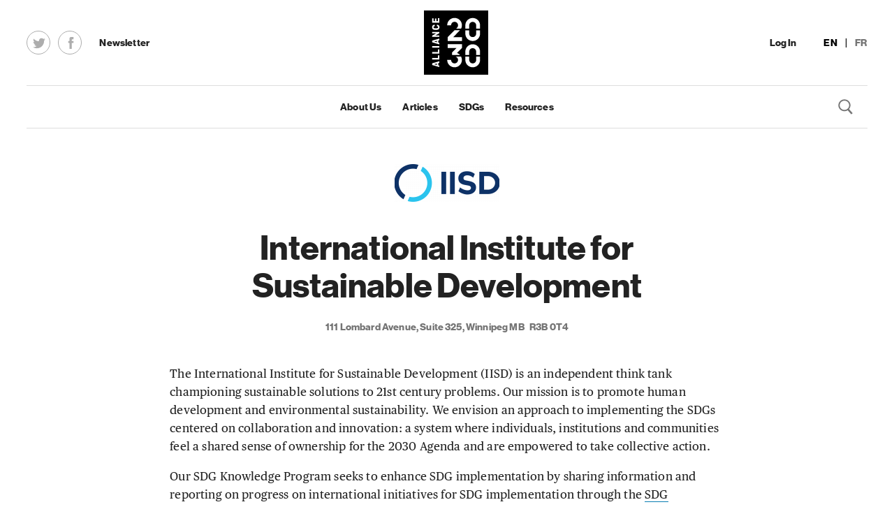

--- FILE ---
content_type: text/html; charset=UTF-8
request_url: https://alliance2030.ca/members/iisd/
body_size: 12450
content:


		
						
			

	


<!DOCTYPE html>
<html lang="en">

	<head>
					

<!--
 ____      _ __  __   _   _ _____ ____  ____  ____
/ ___|    | |  \/  | | \ | | ____|  _ \|  _ \/ ___|
\___ \ _  | | |\/| | |  \| |  _| | |_) | | | \___ \
 ___) | |_| | |  | | | |\  | |___|  _ <| |_| |___) |
|____/ \___/|_|  |_| |_| \_|_____|_| \_|____/|____/

-->



<meta charset="UTF-8" />
<title>
	International Institute for Sustainable Development - Alliance 2030
</title>
<meta name="description" content="">
<meta http-equiv="Content-Type" content="text/html; charset=UTF-8" />
<meta http-equiv="X-UA-Compatible" content="IE=edge,chrome=1">
<meta name="viewport" content="width=device-width, initial-scale=1.0">




<link rel="apple-touch-icon" sizes="180x180" href="/wp-content/themes/sjm-genus/img/favicon/apple-touch-icon.png">
<link rel="icon" type="image/png" sizes="32x32" href="/wp-content/themes/sjm-genus/img/favicon/favicon-32x32.png">
<link rel="icon" type="image/png" sizes="16x16" href="/wp-content/themes/sjm-genus/img/favicon/favicon-16x16.png">
<link rel="manifest" href="/wp-content/themes/sjm-genus/img/favicon/site.webmanifest">
<link rel="mask-icon" href="/wp-content/themes/sjm-genus/img/favicon/safari-pinned-tab.svg" color="#5bbad5">
<link rel="shortcut icon" href="/wp-content/themes/sjm-genus/img/favicon/favicon.ico">
<meta name="msapplication-TileColor" content="#da532c">
<meta name="msapplication-config" content="/wp-content/themes/sjm-genus/img/favicon/browserconfig.xml">
<meta name="theme-color" content="#ffffff">

<link rel="author" href="https://alliance2030.ca/wp-content/themes/sjm-genus/humans.txt" />



<style>
		.sdg-category--no-poverty {
		background: #e5233d;
	}

	a:hover > .sdg-category--no-poverty,
	a:focus > .sdg-category--no-poverty {
		background: #bf0019;
	}

	.sdg-category--no-poverty span {
			}
		.sdg-category--zero-hunger {
		background: #dda73a;
	}

	a:hover > .sdg-category--zero-hunger,
	a:focus > .sdg-category--zero-hunger {
		background: #bf8000;
	}

	.sdg-category--zero-hunger span {
					color: #000000;
			}
		.sdg-category--good-health-and-well-being {
		background: #4ca146;
	}

	a:hover > .sdg-category--good-health-and-well-being,
	a:focus > .sdg-category--good-health-and-well-being {
		background: #088000;
	}

	.sdg-category--good-health-and-well-being span {
					color: #000000;
			}
		.sdg-category--quality-education {
		background: #c7212f;
	}

	a:hover > .sdg-category--quality-education,
	a:focus > .sdg-category--quality-education {
		background: #99000d;
	}

	.sdg-category--quality-education span {
			}
		.sdg-category--gender-equality {
		background: #ee402d;
	}

	a:hover > .sdg-category--gender-equality,
	a:focus > .sdg-category--gender-equality {
		background: #bf1300;
	}

	.sdg-category--gender-equality span {
					color: #000000;
			}
		.sdg-category--clean-water-and-sanitation {
		background: #28bfe6;
	}

	a:hover > .sdg-category--clean-water-and-sanitation,
	a:focus > .sdg-category--clean-water-and-sanitation {
		background: #0085a6;
	}

	.sdg-category--clean-water-and-sanitation span {
					color: #000000;
			}
		.sdg-category--affordable-and-clean-energy {
		background: #fbc412;
	}

	a:hover > .sdg-category--affordable-and-clean-energy,
	a:focus > .sdg-category--affordable-and-clean-energy {
		background: #cc9c00;
	}

	.sdg-category--affordable-and-clean-energy span {
					color: #000000;
			}
		.sdg-category--decent-work-and-economic-growth {
		background: #a31d44;
	}

	a:hover > .sdg-category--decent-work-and-economic-growth,
	a:focus > .sdg-category--decent-work-and-economic-growth {
		background: #800024;
	}

	.sdg-category--decent-work-and-economic-growth span {
			}
		.sdg-category--industry-innovation-and-infrastructure {
		background: #f26a2e;
	}

	a:hover > .sdg-category--industry-innovation-and-infrastructure,
	a:focus > .sdg-category--industry-innovation-and-infrastructure {
		background: #cc3d00;
	}

	.sdg-category--industry-innovation-and-infrastructure span {
					color: #000000;
			}
		.sdg-category--reduced-inequalities {
		background: #de1768;
	}

	a:hover > .sdg-category--reduced-inequalities,
	a:focus > .sdg-category--reduced-inequalities {
		background: #b30047;
	}

	.sdg-category--reduced-inequalities span {
			}
		.sdg-category--sustainable-cities-and-communities {
		background: #f89d2a;
	}

	a:hover > .sdg-category--sustainable-cities-and-communities,
	a:focus > .sdg-category--sustainable-cities-and-communities {
		background: #e67e00;
	}

	.sdg-category--sustainable-cities-and-communities span {
					color: #000000;
			}
		.sdg-category--responsible-consumption-and-production {
		background: #bf8d2c;
	}

	a:hover > .sdg-category--responsible-consumption-and-production,
	a:focus > .sdg-category--responsible-consumption-and-production {
		background: #996600;
	}

	.sdg-category--responsible-consumption-and-production span {
					color: #000000;
			}
		.sdg-category--climate-action {
		background: #407f46;
	}

	a:hover > .sdg-category--climate-action,
	a:focus > .sdg-category--climate-action {
		background: #0c5914;
	}

	.sdg-category--climate-action span {
			}
		.sdg-category--life-below-water {
		background: #1f97d4;
	}

	a:hover > .sdg-category--life-below-water,
	a:focus > .sdg-category--life-below-water {
		background: #006ea6;
	}

	.sdg-category--life-below-water span {
					color: #000000;
			}
		.sdg-category--life-on-land {
		background: #59ba47;
	}

	a:hover > .sdg-category--life-on-land,
	a:focus > .sdg-category--life-on-land {
		background: #158c00;
	}

	.sdg-category--life-on-land span {
					color: #000000;
			}
		.sdg-category--peace-justice-and-strong-institutions {
		background: #136a9f;
	}

	a:hover > .sdg-category--peace-justice-and-strong-institutions,
	a:focus > .sdg-category--peace-justice-and-strong-institutions {
		background: #004773;
	}

	.sdg-category--peace-justice-and-strong-institutions span {
			}
		.sdg-category--partnerships-for-the-goals {
		background: #14496b;
	}

	a:hover > .sdg-category--partnerships-for-the-goals,
	a:focus > .sdg-category--partnerships-for-the-goals {
		background: #002740;
	}

	.sdg-category--partnerships-for-the-goals span {
			}
		.sdg-category--all-sdgs {
		background: #5c3092;
	}

	a:hover > .sdg-category--all-sdgs,
	a:focus > .sdg-category--all-sdgs {
		background: #5c3092;
	}

	.sdg-category--all-sdgs span {
			}
	</style>

<link rel="author" type="text/plain" href="https://alliance2030.ca/humans.txt" />

	<!-- This site is optimized with the Yoast SEO plugin v15.7 - https://yoast.com/wordpress/plugins/seo/ -->
	<meta name="robots" content="index, follow, max-snippet:-1, max-image-preview:large, max-video-preview:-1" />
	<link rel="canonical" href="https://alliance2030.ca/members/iisd/" />
	<meta property="og:locale" content="en_US" />
	<meta property="og:locale:alternate" content="fr_CA" />
	<meta property="og:type" content="article" />
	<meta property="og:title" content="International Institute for Sustainable Development - Alliance 2030" />
	<meta property="og:description" content="The International Institute for Sustainable Development (IISD) is an independent think tank championing sustainable solutions to 21st century problems. Our mission is to promote human development and environmental sustainability. We envision an approach to implementing the SDGs centered on collaboration…" />
	<meta property="og:url" content="https://alliance2030.ca/members/iisd/" />
	<meta property="og:site_name" content="Alliance 2030" />
	<meta property="article:modified_time" content="2022-06-09T17:47:06+00:00" />
	<meta name="twitter:card" content="summary_large_image" />
	<meta name="twitter:description" content="The International Institute for Sustainable Development (IISD) is an independent think tank championing sustainable solutions to 21st century problems. Our mission is to promote human development and environmental sustainability. We envision an approach to implementing the SDGs centered on collaboration…" />
	<meta name="twitter:image" content="https://alliance2030.ca/wp-content/uploads/2018/05/iisd-acronym-logo-higher-res-1200x630.png" />
	<script type="application/ld+json" class="yoast-schema-graph">{"@context":"https://schema.org","@graph":[{"@type":"WebSite","@id":"https://alliance2030.ca/#website","url":"https://alliance2030.ca/","name":"Alliance 2030","description":"","potentialAction":[{"@type":"SearchAction","target":"https://alliance2030.ca/?s={search_term_string}","query-input":"required name=search_term_string"}],"inLanguage":"en-CA"},{"@type":"WebPage","@id":"https://alliance2030.ca/members/iisd/#webpage","url":"https://alliance2030.ca/members/iisd/","name":"International Institute for Sustainable Development - Alliance 2030","isPartOf":{"@id":"https://alliance2030.ca/#website"},"datePublished":"2018-08-06T16:12:33+00:00","dateModified":"2022-06-09T17:47:06+00:00","inLanguage":"en-CA","potentialAction":[{"@type":"ReadAction","target":["https://alliance2030.ca/members/iisd/"]}]}]}</script>
	<!-- / Yoast SEO plugin. -->


<link rel='dns-prefetch' href='//ajax.googleapis.com' />
<link rel='dns-prefetch' href='//s.w.org' />
<link rel='stylesheet' id='wp-block-library-css'  href='https://alliance2030.ca/wp-includes/css/dist/block-library/style.min.css?ver=5.6' type='text/css' media='all' />
<link rel='stylesheet' id='sjm-genus-style-css'  href='https://alliance2030.ca/wp-content/themes/sjm-genus/css/style.min.css?ver=4.1.2' type='text/css' media='all' />
<link rel="https://api.w.org/" href="https://alliance2030.ca/wp-json/" /><link rel="EditURI" type="application/rsd+xml" title="RSD" href="https://alliance2030.ca/xmlrpc.php?rsd" />
<link rel="wlwmanifest" type="application/wlwmanifest+xml" href="https://alliance2030.ca/wp-includes/wlwmanifest.xml" /> 
<meta name="generator" content="WordPress 5.6" />
<link rel='shortlink' href='https://alliance2030.ca/?p=19321' />
<link rel="alternate" type="application/json+oembed" href="https://alliance2030.ca/wp-json/oembed/1.0/embed?url=https%3A%2F%2Falliance2030.ca%2Fmembers%2Fiisd%2F" />
<link rel="alternate" type="text/xml+oembed" href="https://alliance2030.ca/wp-json/oembed/1.0/embed?url=https%3A%2F%2Falliance2030.ca%2Fmembers%2Fiisd%2F&#038;format=xml" />
<link rel="alternate" href="https://alliance2030.ca/members/iisd/" hreflang="en" />
<link rel="alternate" href="https://alliance2030.ca/fr/membres/institut-international-du-developpement-durable-iidd/" hreflang="fr" />

			</head>

	<body class="members-template-default single single-members postid-19321">

		

<div class="accessbility-shortcuts">
	<a href="#main">Skip to main content</a>
</div>

		
	
<header class="header js--header">

	<div class="grid">

		<div class="header__upper">

			<div class="header__left">

								<div class="header__left__social-links">
					<div class="social-icons">

	
						

<a aria-label="Twitter" class="twitter-icon" href="https://twitter.com/alliance2030ca" target="_blank" rel="noopener noreferrer nofollow external" data-wpel-link="external">
	<svg xmlns="http://www.w3.org/2000/svg" width="30" height="30" viewBox="-1 -2.5 19 19"><title>Twitter</title><path fill="#000" d="M15.261 3.441c.008.152.01.299.01.451 0 4.609-3.509 9.922-9.922 9.922A9.852 9.852 0 0 1 0 12.248c.271.035.551.049.831.049a7.008 7.008 0 0 0 4.332-1.49 3.494 3.494 0 0 1-3.257-2.422c.213.041.431.06.656.06.318 0 .627-.044.919-.119A3.495 3.495 0 0 1 .685 4.9v-.041a3.42 3.42 0 0 0 1.578.434A3.48 3.48 0 0 1 .711 2.392c0-.639.175-1.24.473-1.754a9.893 9.893 0 0 0 7.188 3.643A3.49 3.49 0 0 1 11.772 0c1.001 0 1.907.421 2.548 1.101a6.968 6.968 0 0 0 2.211-.848 3.49 3.49 0 0 1-1.535 1.933A6.89 6.89 0 0 0 17 1.634a7.13 7.13 0 0 1-1.739 1.807"/></svg>
</a>
		
						

<a aria-label="Facebook" class="facebook-icon" href="https://www.facebook.com/alliance2030ca" target="_blank" rel="noopener noreferrer nofollow external" data-wpel-link="external">
	<svg xmlns="http://www.w3.org/2000/svg" width="22" height="22" viewBox="-7 -2 22 22"><title>Facebook</title><path fill="#000000" d="M5.332 17.781V8.893H8v-2.67H5.332l.004-1.486c0-.799.271-1.178 1.419-1.178H8V0H4.443C1.775 0 1.775 2.667 1.775 3.559v2.664H0v2.67h1.775v8.889h3.557z"/></svg>
</a>
		
	
</div>


				</div>

								<a class="header__subscribe--desktop" href="https://alliance2030.us7.list-manage.com/subscribe?u=d3de3ffdff6696c682c3131ab&amp;id=d8c079edf8" target="_blank" rel="nooppener noreferrer nofollow external noopener" data-wpel-link="external">Newsletter</a>

			</div>

						<div class="header__left--tablet">
				<a class="header__subscribe--tablet" href="#">
					<p>Newsletter</p>
				</a>
			</div>

			<a aria-label="Alliance 2030 - Home" class="header__logo" href="/" data-wpel-link="internal">
				<svg class="svg-logo--alliance-oneline" xmlns="http://www.w3.org/2000/svg" viewBox="0 0 152.4 30.7" fill="#000"><path d="M52.1 17.3h2.4l-1.2-4.8zm-39.2 0h2.5l-1.3-4.8z"/><path d="M0 0v30.7h152.4V0H0zm16.4 21.5l-.5-1.9h-3.6l-.5 1.9H9.2l3.6-12.3h2.9l3.5 12.3h-2.8zm13.1 0h-7.3V9.2h2.7v9.9h4.6v2.4zm10.3 0h-7.3V9.2h2.7v9.9h4.6v2.4zm5.6 0h-2.7V9.2h2.7v12.3zm10.2 0l-.5-1.9h-3.6l-.5 1.9h-2.7l3.6-12.3h2.9l3.5 12.3h-2.7zm14.4 0h-2.2l-4-7v7h-2.5V9.2h2.3l3.8 6.8V9.2H70v12.3zm12.3-8h-2.6v-.3c0-1.1-.6-1.8-1.7-1.8-1 0-1.6.7-1.6 1.8v4.2c0 1.1.6 1.8 1.6 1.8 1.1 0 1.7-.7 1.7-1.8v-.3h2.6v.3c0 2.6-1.7 4.2-4.3 4.2-2.6 0-4.4-1.6-4.4-4.2v-4.3c0-2.6 1.5-4.2 4.4-4.2 2.6 0 4.3 1.6 4.3 4.2v.4zm11.4 8h-7.9V9.2h7.7v2.4h-5V14h4.4v2.4h-4.4V19h5.2v2.5zm14.5 0h-8v-2.3l3.6-3.6h3.4l-.1.1-.1.1-3.3 3.3h4.5v2.4zm-.4-6.8h-3.1l.6-.6c.3-.3.5-.7.5-1.2 0-1-.8-1.7-1.7-1.7s-1.7.8-1.7 1.7v.1H100v-.2c0-2.3 1.9-4.2 4.2-4.2 2.3 0 4.2 1.9 4.2 4.2-.2.7-.3 1.3-.6 1.9zm12.4 2.7c0 2.3-1.9 4.2-4.2 4.2s-4.2-1.9-4.2-4.2v-1.8h2.4v1.8c0 1 .8 1.7 1.7 1.7 1 0 1.7-.8 1.7-1.7v-1.8h2.4v1.8zm0-2.7h-2.4v-1.8c0-1-.8-1.7-1.7-1.7-1 0-1.7.8-1.7 1.7v1.8H112v-1.8c0-2.3 1.9-4.2 4.2-4.2s4.2 1.9 4.2 4.2v1.8zm11.2 3.6c-.4 1.6-1.7 2.9-3.3 3.1-.3 0-.5.1-.8.1-1 0-1.9-.3-2.7-1-.9-.8-1.5-2-1.5-3.2v-.2h2.4v.2c0 1 .8 1.7 1.7 1.7 1 0 1.7-.8 1.7-1.7 0-.8-.5-1.5-1.3-1.7l-.5-.1h3.8c.6.9.8 1.9.5 2.8zm.1-7.3l-2.5 2.5c.5.2 1 .6 1.4 1l.1.1h-4.7v-1.4L128 11h-4.5V8.7h8V11zm11.6 6.4c0 2.3-1.9 4.2-4.2 4.2-2.3 0-4.2-1.9-4.2-4.2v-1.8h2.4v1.8c0 1 .8 1.7 1.7 1.7 1 0 1.7-.8 1.7-1.7v-1.8h2.4v1.8zm0-2.7h-2.4v-1.8c0-1-.8-1.7-1.7-1.7-1 0-1.7.8-1.7 1.7v1.8h-2.4v-1.8c0-2.3 1.9-4.2 4.2-4.2 2.3 0 4.2 1.9 4.2 4.2v1.8z"/></svg>
				<svg class="svg-logo--alliance-square" xmlns="http://www.w3.org/2000/svg" viewBox="0 0 92.4 92.4" fill="#000"><path d="M0 0v92.4h92.4V0H0zm11.9 11.2h2v4.1h2v-3.7h2v3.7h2.2V11h2v6.6H11.9v-6.4zm10.2 64.2l-1.6.4v3l1.6.4v2.2l-10.3-3V76l10.3-3v2.4zm0-4.8H11.9v-2.3h8.2v-3.8h2v6.1zm0-8.5H11.9v-2.3h8.2V56h2v6.1zm0-8.6H11.9v-2.3h10.3v2.3zm0-10.7l-1.6.4v3l1.6.4v2.2l-10.3-3v-2.4l10.3-3v2.4zm0-10.1L16.3 36h5.9v2H11.9v-1.9l5.7-3.2h-5.7v-2.1h10.3v1.9zm-3.3-4.9h-3.6c-2.1 0-3.5-1.3-3.5-3.7 0-2.1 1.3-3.6 3.5-3.6h.3v2.2h-.2c-.9 0-1.5.5-1.5 1.4 0 .8.6 1.4 1.5 1.4h3.5c.9 0 1.5-.5 1.5-1.4 0-.9-.6-1.4-1.5-1.4h-.2v-2.2h.3c2.1 0 3.5 1.4 3.5 3.6-.1 2.2-1.5 3.7-3.6 3.7zM44 81.7c-5.9 0-10.6-4.7-10.6-10.6H39c0 2.8 2.2 5 5 5s5-2.2 5-5c0-2.3-1.6-4.3-3.7-4.8h8.1c.7 1.5 1.2 3.1 1.2 4.8 0 5.8-4.7 10.6-10.6 10.6zm10.6-27.6l-7 7c1.6.6 3.1 1.6 4.2 2.9H40.4v-3.5l6.4-6.4H34.2v-5.6h20.5v5.6zm0-10.2H34.2v-5.6l9.8-9.9h7.9l-.3.3-9.5 9.6h12.6v5.6zm-1.2-17.7h-7.2l1.4-1.4c.9-.9 1.4-2.1 1.4-3.5 0-2.8-2.2-5-5-5s-5 2.2-5 5h-5.6c0-5.9 4.7-10.6 10.6-10.6 5.9 0 10.6 4.7 10.6 10.6 0 1.8-.4 3.5-1.2 4.9zm27.3 44.9c0 5.9-4.7 10.6-10.6 10.6-5.9 0-10.6-4.7-10.6-10.6v-4.8h5.6v4.8c0 2.8 2.2 5 5 5s5-2.2 5-5v-4.8h5.6v4.8zm0-7.1h-5.6v-4.8c0-2.8-2.2-5-5-5s-5 2.2-5 5V64h-5.6v-4.8c0-5.9 4.7-10.6 10.6-10.6 5.9 0 10.6 4.7 10.6 10.6V64zm0-30.7c0 5.9-4.7 10.6-10.6 10.6-5.9 0-10.6-4.7-10.6-10.6v-4.8h5.6v4.8c0 2.8 2.2 5 5 5s5-2.2 5-5v-4.8h5.6v4.8zm0-7.1h-5.6v-4.8c0-2.8-2.2-5-5-5s-5 2.2-5 5v4.8h-5.6v-4.8c0-5.9 4.7-10.6 10.6-10.6 5.9 0 10.6 4.7 10.6 10.6v4.8z"/><path d="M18.6 76.3l-4 1 4 1zm0-32.6l-4 1 4 1z"/></svg>
			</a>

			<div class="header__right">

								<ul class="header__right__account">
					
											<li>
							<a href="https://alliance2030.ca/log-in/" data-wpel-link="internal">Log In</a>
						</li>
									</ul>

								<ul class="header__right__language-switcher">
											<li>
							<a class="is-current-lang" href="https://alliance2030.ca/members/iisd/" aria-label="English" data-wpel-link="internal">EN</a>
						</li>

													<li aria-hidden="true">
								&nbsp;|&nbsp;
							</li>
																	<li>
							<a class="" href="https://alliance2030.ca/fr/membres/institut-international-du-developpement-durable-iidd/" aria-label="French" data-wpel-link="internal">FR</a>
						</li>

															</ul>

			</div>

						<div class="header__right--mobile">
				<a class="header__subscribe--mobile" href="#">
					<p>Newsletter</p>
				</a>
				<button aria-label="Toggle Mobile Navigation" class="js--toggle-mobile-nav">
					<?xml version="1.0" encoding="utf-8"?>
<svg class="icon-hamburger is-visible" version="1.1"  xmlns="http://www.w3.org/2000/svg" xmlns:xlink="http://www.w3.org/1999/xlink" x="0px" y="0px"
	 viewBox="0 0 18 12" style="enable-background:new 0 0 18 12;" xml:space="preserve">
<g>
	<g>
		<g>
			<rect width="18" height="2"/>
		</g>
		<g>
			<rect y="5" width="18" height="2"/>
		</g>
		<g>
			<rect y="10" width="18" height="2"/>
		</g>
	</g>
</g>
</svg>
					<?xml version="1.0" encoding="utf-8"?>
<svg class="icon-close" version="1.1"  xmlns="http://www.w3.org/2000/svg" xmlns:xlink="http://www.w3.org/1999/xlink" x="0px" y="0px"
	 viewBox="0 0 16.6 16.4" style="enable-background:new 0 0 16.6 16.4;" xml:space="preserve">
<polygon points="16.6,1.4 15.2,0 8.3,6.9 1.4,0 0,1.4 6.9,8.3 0.2,15 1.6,16.4 8.3,9.7 15,16.4 16.4,15 9.7,8.3 "/>
</svg>
				</button>
			</div>

		</div>

		<div class="header__lower js--header-lower">

			<div class="header__menu is-visible js--header-menu">

								<nav aria-label="Main menu">
											<a href="https://alliance2030.ca/about/" data-wpel-link="internal">About Us</a>
											<a href="https://alliance2030.ca/articles/" data-wpel-link="internal">Articles</a>
											<a href="/#sdg" data-wpel-link="internal">SDGs</a>
											<a href="https://resources.alliance2030.ca" data-wpel-link="external" target="_blank" rel="nofollow external noopener noreferrer">Resources</a>
									</nav>

			</div>

						<div class="header__search js--header-search">
				<form role="search" method="GET" action="/">
					<label class="visually-hidden" for="header-search-input">Search</label>
					<input class="js--header-search-input" type="search" name="s" value="" id="header-search-input" placeholder="Search">
				</form>
			</div>

						<button aria-label="Toggle Search" class="header__menu__search-icon js--toggle-header-search" href="#">
				<img aria-label="Open Search" class="js--header-search-icon" src="/wp-content/themes/sjm-genus/img/dst/icon-search.svg" alt="Open Search">
				<img aria-label="Close Search" class="header-close-search-icon js--header-close-search-icon" src="/wp-content/themes/sjm-genus/img/dst/icon-x.svg" alt="Close Search">
			</button>

		</div>

	</div>

</header>

		<main id="main" role="main">
			
		
<section class="page-header">

	<div class="grid">

		<div class="page-header__inner-wrapper">

			
							<div class="page-header__partner-logo">
					<img src="https://alliance2030.ca/wp-content/uploads/2018/05/iisd-acronym-logo-higher-res-150x0-c-default.png" srcset="https://alliance2030.ca/wp-content/uploads/2018/05/iisd-acronym-logo-higher-res-150x0-c-default.png 150w, https://alliance2030.ca/wp-content/uploads/2018/05/iisd-acronym-logo-higher-res-300x0-c-default.png 300w" sizes="150px" alt="">
				</div>
			
							<h1>International Institute for Sustainable Development</h1>
			
			
							<span class="page-header__post-info page-header__post-info--partner">
					<span>111 Lombard Avenue, Suite 325, Winnipeg MB&ensp;R3B 0T4</span>
				</span>
			
		</div>

	</div>

</section>

	<div class="grid article-page article-page--partner">

		<div class="article-page__main article-page__main--partner">
			<article class="article-page__main-content">
								<div class="article-page__main-content__main article-page__main-content__main--partner">
					<div class="article-page__main-content__block">
						<p>The International Institute for Sustainable Development (IISD) is an independent think tank championing sustainable solutions to 21st century problems. Our mission is to promote human development and environmental sustainability. We envision an approach to implementing the SDGs centered on collaboration and innovation: a system where individuals, institutions and communities feel a shared sense of ownership for the 2030 Agenda and are empowered to take collective action.</p>
<p>Our SDG Knowledge Program seeks to enhance SDG implementation by sharing information and reporting on progress on international initiatives for SDG implementation through the <a href="http://sdg.iisd.org/" data-wpel-link="external" target="_blank" rel="nofollow external noopener noreferrer">SDG Knowledge Hub</a>, and by convening and enabling SDG practitioners in the <a href="http://geneva2030.org/" data-wpel-link="external" target="_blank" rel="nofollow external noopener noreferrer">Geneva 2030 Ecosystem</a>. In Canada, we work at the local level to establish community indicator systems empowering communities to track progress on their priorities in the context of the SDGs. We also work towards expanding our ability to track progress by developing innovative methods and tools that allow us to measure differently.</p>

					</div>
				</div>

													<div class="detail-list-wrap">
						<dl class="detail-list">
															<div class="detail-list__item">
									<dt class="detail-list__text key">Name</dt>
									<dd class="detail-list__text value">Stefan</dd>
								</div>
																						<div class="detail-list__item">
									<dt class="detail-list__text key">Title</dt>
									<dd class="detail-list__text value">Jungcurt</dd>
								</div>
																													<div class="detail-list__item">
									<dt class="detail-list__text key">Email</dt>
									<dd class="detail-list__text value">
										<a class="detail-list__link" href="mailto:tracking-progress@iisd.ca">tracking-progress@iisd.ca</a>
									</dd>
								</div>
																						<div class="detail-list__item">
									<dt class="detail-list__text key">Website</dt>
									<dd class="detail-list__text value">
										<a class="detail-list__link" target="_blank" rel="noopener noreferrer nofollow external" href="http://www.iisd.org" data-wpel-link="external">www.iisd.org</a>
									</dd>
								</div>
													</dl>
					</div>
							</article>

										<div class="article-page__main-content__social">
					<h2 class="article-page__main-content__heading">Follow</h2>
					<div class="social-icons">
						<a aria-label="Follow on Twitter" class="twitter-icon" href="https://twitter.com/iisd_news" target="_blank" rel="noopener noreferrer nofollow external" data-wpel-link="external">
							<svg xmlns="http://www.w3.org/2000/svg" width="30" height="30" viewBox="-1 -2.5 19 19"><title>Twitter</title><path fill="#000" d="M15.261 3.441c.008.152.01.299.01.451 0 4.609-3.509 9.922-9.922 9.922A9.852 9.852 0 0 1 0 12.248c.271.035.551.049.831.049a7.008 7.008 0 0 0 4.332-1.49 3.494 3.494 0 0 1-3.257-2.422c.213.041.431.06.656.06.318 0 .627-.044.919-.119A3.495 3.495 0 0 1 .685 4.9v-.041a3.42 3.42 0 0 0 1.578.434A3.48 3.48 0 0 1 .711 2.392c0-.639.175-1.24.473-1.754a9.893 9.893 0 0 0 7.188 3.643A3.49 3.49 0 0 1 11.772 0c1.001 0 1.907.421 2.548 1.101a6.968 6.968 0 0 0 2.211-.848 3.49 3.49 0 0 1-1.535 1.933A6.89 6.89 0 0 0 17 1.634a7.13 7.13 0 0 1-1.739 1.807"/></svg>
						</a>
						<a aria-label="Follow on Facebook" class="facebook-icon" href="https://www.facebook.com/IISDnews?ref=ts&amp;fref=ts" target="_blank" rel="noopener noreferrer nofollow external" data-wpel-link="external">
							<svg xmlns="http://www.w3.org/2000/svg" width="22" height="22" viewBox="-7 -2 22 22"><title>Facebook</title><path fill="#000000" d="M5.332 17.781V8.893H8v-2.67H5.332l.004-1.486c0-.799.271-1.178 1.419-1.178H8V0H4.443C1.775 0 1.775 2.667 1.775 3.559v2.664H0v2.67h1.775v8.889h3.557z"/></svg>
						</a>
					</div>
				</div>
			
									<div class="article-page__main-content__partner-categories">
									<a href="https://alliance2030.ca/sdg/all-sdgs/" data-wpel-link="internal">
						
	<div class="sdg-category sdg-category--partners sdg-category--all-sdgs">
		<span>All SDGs</span>
	</div>
					</a>
							</div>
					</div>
	</div>

				
<section class="post-preview-collection post-preview-collection--default">

	<div class="grid">

						

<div class="section-title">
		<h2>Events</h2>
</div>
		
					<div class="post-preview-collection__body post-preview-collection__body--default">
															



	
	

		
	
				
				

					

<a class="post-preview post-preview--default" href="https://alliance2030.ca/events/writing-the-sdgs/" data-wpel-link="internal">

		<div class="post-preview__image post-preview__image--default">

					<p class="event-expired-status">Event Over </p>
		
									<img src="https://alliance2030.ca/wp-content/uploads/2022/06/SDG-webinar-card-V1-scaled-720x506-c-default.jpg" srcset="https://alliance2030.ca/wp-content/uploads/2022/06/SDG-webinar-card-V1-scaled-480x337-c-default.jpg 480w, https://alliance2030.ca/wp-content/uploads/2022/06/SDG-webinar-card-V1-scaled-720x506-c-default.jpg 720w, https://alliance2030.ca/wp-content/uploads/2022/06/SDG-webinar-card-V1-scaled-960x675-c-default.jpg 960w, https://alliance2030.ca/wp-content/uploads/2022/06/SDG-webinar-card-V1-scaled-1200x843-c-default.jpg 1200w, https://alliance2030.ca/wp-content/uploads/2022/06/SDG-webinar-card-V1-scaled-1440x1012-c-default.jpg 1440w" sizes="( min-width: 1280px ) calc( calc( 1280px - 6vw ) * 0.3189327 ), ( min-width: 768px ) calc( 94vw * 0.3189327 ), 91.6vw" alt="">
					
					
<div class="sdg-category-wrapper">
	<div class="sdg-category sdg-category--post-preview sdg-category--all-sdgs">
		<span>All SDGs</span>
	</div>
</div>
		
	</div>

		<div class="post-preview__text post-preview__text--default">
		<h2 class="post-preview__title post-preview__title--default"><strong>Writing the SDG&#8217;s</strong></h2>
			<p class="post-preview__info post-preview__info--default">
									<span>Online</span>
													<time datetime="2022-07-21">07.21.22</time>
							</p>
	</div>

</a>
																				



	
	

		
	
				
				

					

<a class="post-preview post-preview--default" href="https://alliance2030.ca/events/future-sustainability-planning-canada/" data-wpel-link="internal">

		<div class="post-preview__image post-preview__image--default">

					<p class="event-expired-status">Event Over </p>
		
									<img src="https://alliance2030.ca/wp-content/uploads/2019/02/shutterstock_223017889-720x506-c-default.jpg" srcset="https://alliance2030.ca/wp-content/uploads/2019/02/shutterstock_223017889-480x337-c-default.jpg 480w, https://alliance2030.ca/wp-content/uploads/2019/02/shutterstock_223017889-720x506-c-default.jpg 720w, https://alliance2030.ca/wp-content/uploads/2019/02/shutterstock_223017889-960x675-c-default.jpg 960w, https://alliance2030.ca/wp-content/uploads/2019/02/shutterstock_223017889-1200x843-c-default.jpg 1200w, https://alliance2030.ca/wp-content/uploads/2019/02/shutterstock_223017889-1440x1012-c-default.jpg 1440w" sizes="( min-width: 1280px ) calc( calc( 1280px - 6vw ) * 0.3189327 ), ( min-width: 768px ) calc( 94vw * 0.3189327 ), 91.6vw" alt="">
					
					
<div class="sdg-category-wrapper">
	<div class="sdg-category sdg-category--post-preview sdg-category--all-sdgs">
		<span>All SDGs</span>
	</div>
</div>
		
	</div>

		<div class="post-preview__text post-preview__text--default">
		<h2 class="post-preview__title post-preview__title--default"><strong>The Future of Sustainability Planning in Canada</strong></h2>
			<p class="post-preview__info post-preview__info--default">
									<span>Ottawa, ON</span>
													<time datetime="2019-03-04">03.04.19</time>
							</p>
	</div>

</a>
																				



	
	

		
	
				
				

					

<a class="post-preview post-preview--default" href="https://alliance2030.ca/events/webinar-smart-technology-uses-sustainable-development/" data-wpel-link="internal">

		<div class="post-preview__image post-preview__image--default">

					<p class="event-expired-status">Event Over </p>
		
									<img src="https://alliance2030.ca/wp-content/uploads/2019/01/water-tech-720x506-c-default.jpg" srcset="https://alliance2030.ca/wp-content/uploads/2019/01/water-tech-480x337-c-default.jpg 480w, https://alliance2030.ca/wp-content/uploads/2019/01/water-tech-720x506-c-default.jpg 720w, https://alliance2030.ca/wp-content/uploads/2019/01/water-tech-960x675-c-default.jpg 960w, https://alliance2030.ca/wp-content/uploads/2019/01/water-tech-1200x843-c-default.jpg 1200w, https://alliance2030.ca/wp-content/uploads/2019/01/water-tech-1440x1012-c-default.jpg 1440w" sizes="( min-width: 1280px ) calc( calc( 1280px - 6vw ) * 0.3189327 ), ( min-width: 768px ) calc( 94vw * 0.3189327 ), 91.6vw" alt="">
					
					
<div class="sdg-category-wrapper">
	<div class="sdg-category sdg-category--post-preview sdg-category--clean-water-and-sanitation">
		<span>Clean Water and Sanitation</span>
	</div>
</div>
		
	</div>

		<div class="post-preview__text post-preview__text--default">
		<h2 class="post-preview__title post-preview__title--default"><strong>Webinar: Smart technology uses in sustainable development</strong></h2>
			<p class="post-preview__info post-preview__info--default">
									<span>Online</span>
													<time datetime="2019-01-22">01.22.19</time>
							</p>
	</div>

</a>
												</div>
		
					<div class="load-more-wrapper">
				<a
	href="#"
	class="ghost-button ghost-button--load-more js--load-more-button"
>
	Load More Events
</a>
			</div>
			</div>

</section>
	
		
				
<section class="post-preview-collection post-preview-collection--default">

	<div class="grid">

						

<div class="section-title">
		<h2>Posts</h2>
</div>
		
					<div class="post-preview-collection__body post-preview-collection__body--default">
															



	
	

		
	
									

	

<a class="post-preview post-preview--default" href="https://alliance2030.ca/citizen-generated-data/" data-wpel-link="internal">

		<div class="post-preview__image post-preview__image--default">

		
									<img src="https://alliance2030.ca/wp-content/uploads/2022/07/timon-studler-ABGaVhJxwDQ-unsplash-scaled-720x506-c-default.jpg" srcset="https://alliance2030.ca/wp-content/uploads/2022/07/timon-studler-ABGaVhJxwDQ-unsplash-scaled-480x337-c-default.jpg 480w, https://alliance2030.ca/wp-content/uploads/2022/07/timon-studler-ABGaVhJxwDQ-unsplash-scaled-720x506-c-default.jpg 720w, https://alliance2030.ca/wp-content/uploads/2022/07/timon-studler-ABGaVhJxwDQ-unsplash-scaled-960x675-c-default.jpg 960w, https://alliance2030.ca/wp-content/uploads/2022/07/timon-studler-ABGaVhJxwDQ-unsplash-scaled-1200x843-c-default.jpg 1200w, https://alliance2030.ca/wp-content/uploads/2022/07/timon-studler-ABGaVhJxwDQ-unsplash-scaled-1440x1012-c-default.jpg 1440w" sizes="( min-width: 1280px ) calc( calc( 1280px - 6vw ) * 0.3189327 ), ( min-width: 768px ) calc( 94vw * 0.3189327 ), 91.6vw" alt="">
					
					
<div class="sdg-category-wrapper">
	<div class="sdg-category sdg-category--post-preview sdg-category--all-sdgs">
		<span>All SDGs</span>
	</div>
</div>
		
	</div>

		<div class="post-preview__text post-preview__text--default">
		<h2 class="post-preview__title post-preview__title--default"><strong>Citizen-Generated Data: Data by people, for people</strong></h2>
			<p class="post-preview__info post-preview__info--default">
									<span>By International Institute for Sustainable Development</span>
													<time datetime="2022-07-08">07.08.22</time>
							</p>
	</div>

</a>
																				



	
	

		
	
									

	

<a class="post-preview post-preview--default" href="https://alliance2030.ca/disparities-in-covid-impacts-underline-the-importance-of-racialized-data/" data-wpel-link="internal">

		<div class="post-preview__image post-preview__image--default">

		
									<img src="https://alliance2030.ca/wp-content/uploads/2022/07/tai-s-captures-Lhb-zwQ-QGI-unsplash-scaled-720x506-c-default.jpg" srcset="https://alliance2030.ca/wp-content/uploads/2022/07/tai-s-captures-Lhb-zwQ-QGI-unsplash-scaled-480x337-c-default.jpg 480w, https://alliance2030.ca/wp-content/uploads/2022/07/tai-s-captures-Lhb-zwQ-QGI-unsplash-scaled-720x506-c-default.jpg 720w, https://alliance2030.ca/wp-content/uploads/2022/07/tai-s-captures-Lhb-zwQ-QGI-unsplash-scaled-960x675-c-default.jpg 960w, https://alliance2030.ca/wp-content/uploads/2022/07/tai-s-captures-Lhb-zwQ-QGI-unsplash-scaled-1200x843-c-default.jpg 1200w, https://alliance2030.ca/wp-content/uploads/2022/07/tai-s-captures-Lhb-zwQ-QGI-unsplash-scaled-1440x1012-c-default.jpg 1440w" sizes="( min-width: 1280px ) calc( calc( 1280px - 6vw ) * 0.3189327 ), ( min-width: 768px ) calc( 94vw * 0.3189327 ), 91.6vw" alt="">
					
					
<div class="sdg-category-wrapper">
	<div class="sdg-category sdg-category--post-preview sdg-category--reduced-inequalities">
		<span>Reduced Inequalities</span>
	</div>
</div>
		
	</div>

		<div class="post-preview__text post-preview__text--default">
		<h2 class="post-preview__title post-preview__title--default"><strong>Disparities in COVID Impacts Underline the Importance of Racialized Data to Understand and Address Systemic Racism</strong></h2>
			<p class="post-preview__info post-preview__info--default">
									<span>By International Institute for Sustainable Development</span>
													<time datetime="2022-07-04">07.04.22</time>
							</p>
	</div>

</a>
																				



	
	

		
	
									

	

<a class="post-preview post-preview--default" href="https://alliance2030.ca/geospatial-data-to-achieve-the-sustainable-development-goals/" data-wpel-link="internal">

		<div class="post-preview__image post-preview__image--default">

		
									<img src="https://alliance2030.ca/wp-content/uploads/2022/06/geojango-maps-5-BG0pEoE_8-unsplash-scaled-720x506-c-default.jpg" srcset="https://alliance2030.ca/wp-content/uploads/2022/06/geojango-maps-5-BG0pEoE_8-unsplash-scaled-480x337-c-default.jpg 480w, https://alliance2030.ca/wp-content/uploads/2022/06/geojango-maps-5-BG0pEoE_8-unsplash-scaled-720x506-c-default.jpg 720w, https://alliance2030.ca/wp-content/uploads/2022/06/geojango-maps-5-BG0pEoE_8-unsplash-scaled-960x675-c-default.jpg 960w, https://alliance2030.ca/wp-content/uploads/2022/06/geojango-maps-5-BG0pEoE_8-unsplash-scaled-1200x843-c-default.jpg 1200w, https://alliance2030.ca/wp-content/uploads/2022/06/geojango-maps-5-BG0pEoE_8-unsplash-scaled-1440x1012-c-default.jpg 1440w" sizes="( min-width: 1280px ) calc( calc( 1280px - 6vw ) * 0.3189327 ), ( min-width: 768px ) calc( 94vw * 0.3189327 ), 91.6vw" alt="">
					
					
<div class="sdg-category-wrapper">
	<div class="sdg-category sdg-category--post-preview sdg-category--all-sdgs">
		<span>All SDGs</span>
	</div>
</div>
		
	</div>

		<div class="post-preview__text post-preview__text--default">
		<h2 class="post-preview__title post-preview__title--default"><strong>Not Just Who, But Where: The need for geospatial data to achieve the Sustainable Development Goals</strong></h2>
			<p class="post-preview__info post-preview__info--default">
									<span>By International Institute for Sustainable Development</span>
													<time datetime="2022-07-01">07.01.22</time>
							</p>
	</div>

</a>
																				



	
	

		
	
									

	

<a class="post-preview post-preview--default" href="https://alliance2030.ca/how-human-rights-data-can-advance-sdg-monitoring/" data-wpel-link="internal">

		<div class="post-preview__image post-preview__image--default">

		
									<img src="https://alliance2030.ca/wp-content/uploads/2022/06/carlos-muza-hpjSkU2UYSU-unsplash-720x506-c-default.jpg" srcset="https://alliance2030.ca/wp-content/uploads/2022/06/carlos-muza-hpjSkU2UYSU-unsplash-480x337-c-default.jpg 480w, https://alliance2030.ca/wp-content/uploads/2022/06/carlos-muza-hpjSkU2UYSU-unsplash-720x506-c-default.jpg 720w, https://alliance2030.ca/wp-content/uploads/2022/06/carlos-muza-hpjSkU2UYSU-unsplash-960x675-c-default.jpg 960w, https://alliance2030.ca/wp-content/uploads/2022/06/carlos-muza-hpjSkU2UYSU-unsplash-1200x843-c-default.jpg 1200w, https://alliance2030.ca/wp-content/uploads/2022/06/carlos-muza-hpjSkU2UYSU-unsplash-1440x1012-c-default.jpg 1440w" sizes="( min-width: 1280px ) calc( calc( 1280px - 6vw ) * 0.3189327 ), ( min-width: 768px ) calc( 94vw * 0.3189327 ), 91.6vw" alt="">
					
					
<div class="sdg-category-wrapper">
	<div class="sdg-category sdg-category--post-preview sdg-category--all-sdgs">
		<span>All SDGs</span>
	</div>
</div>
		
	</div>

		<div class="post-preview__text post-preview__text--default">
		<h2 class="post-preview__title post-preview__title--default"><strong>Leveraging the Linkages: How human rights data can advance SDG monitoring</strong></h2>
			<p class="post-preview__info post-preview__info--default">
									<span>By International Institute for Sustainable Development</span>
													<time datetime="2022-06-29">06.29.22</time>
							</p>
	</div>

</a>
																				



	
	

		
	
									

	

<a class="post-preview post-preview--default" href="https://alliance2030.ca/alternative-data-and-how-can-it-help-efforts-to-leave-no-one-behind/" data-wpel-link="internal">

		<div class="post-preview__image post-preview__image--default">

		
									<img src="https://alliance2030.ca/wp-content/uploads/2022/06/hannah-busing-Zyx1bK9mqmA-unsplash-scaled-720x506-c-default.jpg" srcset="https://alliance2030.ca/wp-content/uploads/2022/06/hannah-busing-Zyx1bK9mqmA-unsplash-scaled-480x337-c-default.jpg 480w, https://alliance2030.ca/wp-content/uploads/2022/06/hannah-busing-Zyx1bK9mqmA-unsplash-scaled-720x506-c-default.jpg 720w, https://alliance2030.ca/wp-content/uploads/2022/06/hannah-busing-Zyx1bK9mqmA-unsplash-scaled-960x675-c-default.jpg 960w, https://alliance2030.ca/wp-content/uploads/2022/06/hannah-busing-Zyx1bK9mqmA-unsplash-scaled-1200x843-c-default.jpg 1200w, https://alliance2030.ca/wp-content/uploads/2022/06/hannah-busing-Zyx1bK9mqmA-unsplash-scaled-1440x1012-c-default.jpg 1440w" sizes="( min-width: 1280px ) calc( calc( 1280px - 6vw ) * 0.3189327 ), ( min-width: 768px ) calc( 94vw * 0.3189327 ), 91.6vw" alt="">
					
					
<div class="sdg-category-wrapper">
	<div class="sdg-category sdg-category--post-preview sdg-category--reduced-inequalities">
		<span>Reduced Inequalities</span>
	</div>
</div>
		
	</div>

		<div class="post-preview__text post-preview__text--default">
		<h2 class="post-preview__title post-preview__title--default"><strong>What Is Alternative Data and How Can It Help Efforts to Leave No One Behind?</strong></h2>
			<p class="post-preview__info post-preview__info--default">
									<span>By International Institute for Sustainable Development</span>
													<time datetime="2022-06-24">06.24.22</time>
							</p>
	</div>

</a>
																				



	
	

		
	
									

	

<a class="post-preview post-preview--default" href="https://alliance2030.ca/canadian-communities-join-local-progress-towards-the-sustainable-development-goals/" data-wpel-link="internal">

		<div class="post-preview__image post-preview__image--default">

		
									<img src="https://alliance2030.ca/wp-content/uploads/2022/06/Photo-by-Orbon-Alija-iStock-720x506-c-default.jpg" srcset="https://alliance2030.ca/wp-content/uploads/2022/06/Photo-by-Orbon-Alija-iStock-480x337-c-default.jpg 480w, https://alliance2030.ca/wp-content/uploads/2022/06/Photo-by-Orbon-Alija-iStock-720x506-c-default.jpg 720w, https://alliance2030.ca/wp-content/uploads/2022/06/Photo-by-Orbon-Alija-iStock-960x675-c-default.jpg 960w, https://alliance2030.ca/wp-content/uploads/2022/06/Photo-by-Orbon-Alija-iStock-1200x843-c-default.jpg 1200w, https://alliance2030.ca/wp-content/uploads/2022/06/Photo-by-Orbon-Alija-iStock-1440x1012-c-default.jpg 1440w" sizes="( min-width: 1280px ) calc( calc( 1280px - 6vw ) * 0.3189327 ), ( min-width: 768px ) calc( 94vw * 0.3189327 ), 91.6vw" alt="">
					
					
<div class="sdg-category-wrapper">
	<div class="sdg-category sdg-category--post-preview sdg-category--partnerships-for-the-goals">
		<span>Partnerships for the Goals</span>
	</div>
</div>
		
	</div>

		<div class="post-preview__text post-preview__text--default">
		<h2 class="post-preview__title post-preview__title--default"><strong>Canadian Communities Join Global Movement: Measuring Local Progress Towards the Sustainable Development Goals</strong></h2>
			<p class="post-preview__info post-preview__info--default">
									<span>By International Institute for Sustainable Development</span>
													<time datetime="2022-06-21">06.21.22</time>
							</p>
	</div>

</a>
																				



	
	

		
	
									

	

<a class="post-preview post-preview--default" href="https://alliance2030.ca/winnipegs-sustainable-development-at-the-local-level/" data-wpel-link="internal">

		<div class="post-preview__image post-preview__image--default">

		
									<img src="https://alliance2030.ca/wp-content/uploads/2022/06/WPGPride2022_2-720x506-c-default.jpg" srcset="https://alliance2030.ca/wp-content/uploads/2022/06/WPGPride2022_2-480x337-c-default.jpg 480w, https://alliance2030.ca/wp-content/uploads/2022/06/WPGPride2022_2-720x506-c-default.jpg 720w, https://alliance2030.ca/wp-content/uploads/2022/06/WPGPride2022_2-960x675-c-default.jpg 960w, https://alliance2030.ca/wp-content/uploads/2022/06/WPGPride2022_2-1200x843-c-default.jpg 1200w, https://alliance2030.ca/wp-content/uploads/2022/06/WPGPride2022_2-1440x1012-c-default.jpg 1440w" sizes="( min-width: 1280px ) calc( calc( 1280px - 6vw ) * 0.3189327 ), ( min-width: 768px ) calc( 94vw * 0.3189327 ), 91.6vw" alt="">
					
					
<div class="sdg-category-wrapper">
	<div class="sdg-category sdg-category--post-preview sdg-category--sustainable-cities-and-communities">
		<span>Sustainable Cities and Communities</span>
	</div>
</div>
		
	</div>

		<div class="post-preview__text post-preview__text--default">
		<h2 class="post-preview__title post-preview__title--default"><strong>Winnipeg’s Upcoming Municipal Election and the Push for Sustainable Development at the Local Level</strong></h2>
			<p class="post-preview__info post-preview__info--default">
									<span>By International Institute for Sustainable Development</span>
													<time datetime="2022-06-21">06.21.22</time>
							</p>
	</div>

</a>
																				



	
	

		
	
									

	

<a class="post-preview post-preview--default" href="https://alliance2030.ca/who-is-being-left-behind/" data-wpel-link="internal">

		<div class="post-preview__image post-preview__image--default">

		
									<img src="https://alliance2030.ca/wp-content/uploads/2022/06/noah-silliman-gzhyKEo_cbU-unsplash-1-scaled-720x506-c-default.jpg" srcset="https://alliance2030.ca/wp-content/uploads/2022/06/noah-silliman-gzhyKEo_cbU-unsplash-1-scaled-480x337-c-default.jpg 480w, https://alliance2030.ca/wp-content/uploads/2022/06/noah-silliman-gzhyKEo_cbU-unsplash-1-scaled-720x506-c-default.jpg 720w, https://alliance2030.ca/wp-content/uploads/2022/06/noah-silliman-gzhyKEo_cbU-unsplash-1-scaled-960x675-c-default.jpg 960w, https://alliance2030.ca/wp-content/uploads/2022/06/noah-silliman-gzhyKEo_cbU-unsplash-1-scaled-1200x843-c-default.jpg 1200w, https://alliance2030.ca/wp-content/uploads/2022/06/noah-silliman-gzhyKEo_cbU-unsplash-1-scaled-1440x1012-c-default.jpg 1440w" sizes="( min-width: 1280px ) calc( calc( 1280px - 6vw ) * 0.3189327 ), ( min-width: 768px ) calc( 94vw * 0.3189327 ), 91.6vw" alt="">
					
					
<div class="sdg-category-wrapper">
	<div class="sdg-category sdg-category--post-preview sdg-category--reduced-inequalities">
		<span>Reduced Inequalities</span>
	</div>
</div>
		
	</div>

		<div class="post-preview__text post-preview__text--default">
		<h2 class="post-preview__title post-preview__title--default"><strong>Who Is Being Left Behind in Canada?</strong></h2>
			<p class="post-preview__info post-preview__info--default">
									<span>By International Institute for Sustainable Development</span>
													<time datetime="2022-06-17">06.17.22</time>
							</p>
	</div>

</a>
																				



	
	

		
	
				

	

<a class="post-preview post-preview--default" href="https://alliance2030.ca/data-driven-review-of-winnipeg-is-canadas-second-vlr/" data-wpel-link="internal">

		<div class="post-preview__image post-preview__image--default">

		
									<img src="https://alliance2030.ca/wp-content/uploads/2022/02/brydon-mccluskey-hDR8t7GMUCE-unsplash-720x506-c-default.jpeg" srcset="https://alliance2030.ca/wp-content/uploads/2022/02/brydon-mccluskey-hDR8t7GMUCE-unsplash-480x337-c-default.jpeg 480w, https://alliance2030.ca/wp-content/uploads/2022/02/brydon-mccluskey-hDR8t7GMUCE-unsplash-720x506-c-default.jpeg 720w, https://alliance2030.ca/wp-content/uploads/2022/02/brydon-mccluskey-hDR8t7GMUCE-unsplash-960x675-c-default.jpeg 960w, https://alliance2030.ca/wp-content/uploads/2022/02/brydon-mccluskey-hDR8t7GMUCE-unsplash-1200x843-c-default.jpeg 1200w, https://alliance2030.ca/wp-content/uploads/2022/02/brydon-mccluskey-hDR8t7GMUCE-unsplash-1440x1012-c-default.jpeg 1440w" sizes="( min-width: 1280px ) calc( calc( 1280px - 6vw ) * 0.3189327 ), ( min-width: 768px ) calc( 94vw * 0.3189327 ), 91.6vw" alt="">
					
					
<div class="sdg-category-wrapper">
	<div class="sdg-category sdg-category--post-preview sdg-category--partnerships-for-the-goals">
		<span>Partnerships for the Goals</span>
	</div>
</div>
		
	</div>

		<div class="post-preview__text post-preview__text--default">
		<h2 class="post-preview__title post-preview__title--default"><strong>Data-Driven Review of Winnipeg is Canada&#8217;s Second VLR</strong></h2>
			<p class="post-preview__info post-preview__info--default">
									<span>By International Institute for Sustainable Development</span>
													<time datetime="2022-02-17">02.17.22</time>
							</p>
	</div>

</a>
																				



	
	

		
	
									

	

<a class="post-preview post-preview--default" href="https://alliance2030.ca/canadas-task-to-leave-no-one-behind-during-covid-19-pandemic/" data-wpel-link="internal">

		<div class="post-preview__image post-preview__image--default">

		
									<img src="https://alliance2030.ca/wp-content/uploads/2020/05/Canada-COVID-leave-no-one-behind-1-720x506-c-default.jpg" srcset="https://alliance2030.ca/wp-content/uploads/2020/05/Canada-COVID-leave-no-one-behind-1-480x337-c-default.jpg 480w, https://alliance2030.ca/wp-content/uploads/2020/05/Canada-COVID-leave-no-one-behind-1-720x506-c-default.jpg 720w, https://alliance2030.ca/wp-content/uploads/2020/05/Canada-COVID-leave-no-one-behind-1-960x675-c-default.jpg 960w, https://alliance2030.ca/wp-content/uploads/2020/05/Canada-COVID-leave-no-one-behind-1-1200x843-c-default.jpg 1200w, https://alliance2030.ca/wp-content/uploads/2020/05/Canada-COVID-leave-no-one-behind-1-1440x1012-c-default.jpg 1440w" sizes="( min-width: 1280px ) calc( calc( 1280px - 6vw ) * 0.3189327 ), ( min-width: 768px ) calc( 94vw * 0.3189327 ), 91.6vw" alt="">
					
					
<div class="sdg-category-wrapper">
	<div class="sdg-category sdg-category--post-preview sdg-category--reduced-inequalities">
		<span>Reduced Inequalities</span>
	</div>
</div>
		
	</div>

		<div class="post-preview__text post-preview__text--default">
		<h2 class="post-preview__title post-preview__title--default"><strong>Canada’s Task to Leave No One Behind During COVID-19 Pandemic</strong></h2>
			<p class="post-preview__info post-preview__info--default">
									<span>By International Institute for Sustainable Development</span>
													<time datetime="2020-05-07">05.07.20</time>
							</p>
	</div>

</a>
												</div>
		
					<div class="load-more-wrapper">
				<a
	href="#"
	class="ghost-button ghost-button--load-more js--load-more-button"
>
	Load More Posts
</a>
			</div>
			</div>

</section>
	
		</main>

		
<footer class="footer">

	<div class="grid">

		<div class="footer__upper">

			<div class="footer__logo">
				<svg class="svg-logo--alliance-oneline" xmlns="http://www.w3.org/2000/svg" viewBox="0 0 152.4 30.7" fill="#fff"><path d="M52.1 17.3h2.4l-1.2-4.8zm-39.2 0h2.5l-1.3-4.8z"/><path d="M0 0v30.7h152.4V0H0zm16.4 21.5l-.5-1.9h-3.6l-.5 1.9H9.2l3.6-12.3h2.9l3.5 12.3h-2.8zm13.1 0h-7.3V9.2h2.7v9.9h4.6v2.4zm10.3 0h-7.3V9.2h2.7v9.9h4.6v2.4zm5.6 0h-2.7V9.2h2.7v12.3zm10.2 0l-.5-1.9h-3.6l-.5 1.9h-2.7l3.6-12.3h2.9l3.5 12.3h-2.7zm14.4 0h-2.2l-4-7v7h-2.5V9.2h2.3l3.8 6.8V9.2H70v12.3zm12.3-8h-2.6v-.3c0-1.1-.6-1.8-1.7-1.8-1 0-1.6.7-1.6 1.8v4.2c0 1.1.6 1.8 1.6 1.8 1.1 0 1.7-.7 1.7-1.8v-.3h2.6v.3c0 2.6-1.7 4.2-4.3 4.2-2.6 0-4.4-1.6-4.4-4.2v-4.3c0-2.6 1.5-4.2 4.4-4.2 2.6 0 4.3 1.6 4.3 4.2v.4zm11.4 8h-7.9V9.2h7.7v2.4h-5V14h4.4v2.4h-4.4V19h5.2v2.5zm14.5 0h-8v-2.3l3.6-3.6h3.4l-.1.1-.1.1-3.3 3.3h4.5v2.4zm-.4-6.8h-3.1l.6-.6c.3-.3.5-.7.5-1.2 0-1-.8-1.7-1.7-1.7s-1.7.8-1.7 1.7v.1H100v-.2c0-2.3 1.9-4.2 4.2-4.2 2.3 0 4.2 1.9 4.2 4.2-.2.7-.3 1.3-.6 1.9zm12.4 2.7c0 2.3-1.9 4.2-4.2 4.2s-4.2-1.9-4.2-4.2v-1.8h2.4v1.8c0 1 .8 1.7 1.7 1.7 1 0 1.7-.8 1.7-1.7v-1.8h2.4v1.8zm0-2.7h-2.4v-1.8c0-1-.8-1.7-1.7-1.7-1 0-1.7.8-1.7 1.7v1.8H112v-1.8c0-2.3 1.9-4.2 4.2-4.2s4.2 1.9 4.2 4.2v1.8zm11.2 3.6c-.4 1.6-1.7 2.9-3.3 3.1-.3 0-.5.1-.8.1-1 0-1.9-.3-2.7-1-.9-.8-1.5-2-1.5-3.2v-.2h2.4v.2c0 1 .8 1.7 1.7 1.7 1 0 1.7-.8 1.7-1.7 0-.8-.5-1.5-1.3-1.7l-.5-.1h3.8c.6.9.8 1.9.5 2.8zm.1-7.3l-2.5 2.5c.5.2 1 .6 1.4 1l.1.1h-4.7v-1.4L128 11h-4.5V8.7h8V11zm11.6 6.4c0 2.3-1.9 4.2-4.2 4.2-2.3 0-4.2-1.9-4.2-4.2v-1.8h2.4v1.8c0 1 .8 1.7 1.7 1.7 1 0 1.7-.8 1.7-1.7v-1.8h2.4v1.8zm0-2.7h-2.4v-1.8c0-1-.8-1.7-1.7-1.7-1 0-1.7.8-1.7 1.7v1.8h-2.4v-1.8c0-2.3 1.9-4.2 4.2-4.2 2.3 0 4.2 1.9 4.2 4.2v1.8z"/></svg>
				<svg class="svg-logo--alliance-square" xmlns="http://www.w3.org/2000/svg" viewBox="0 0 92.4 92.4" fill="#fff"><path d="M0 0v92.4h92.4V0H0zm11.9 11.2h2v4.1h2v-3.7h2v3.7h2.2V11h2v6.6H11.9v-6.4zm10.2 64.2l-1.6.4v3l1.6.4v2.2l-10.3-3V76l10.3-3v2.4zm0-4.8H11.9v-2.3h8.2v-3.8h2v6.1zm0-8.5H11.9v-2.3h8.2V56h2v6.1zm0-8.6H11.9v-2.3h10.3v2.3zm0-10.7l-1.6.4v3l1.6.4v2.2l-10.3-3v-2.4l10.3-3v2.4zm0-10.1L16.3 36h5.9v2H11.9v-1.9l5.7-3.2h-5.7v-2.1h10.3v1.9zm-3.3-4.9h-3.6c-2.1 0-3.5-1.3-3.5-3.7 0-2.1 1.3-3.6 3.5-3.6h.3v2.2h-.2c-.9 0-1.5.5-1.5 1.4 0 .8.6 1.4 1.5 1.4h3.5c.9 0 1.5-.5 1.5-1.4 0-.9-.6-1.4-1.5-1.4h-.2v-2.2h.3c2.1 0 3.5 1.4 3.5 3.6-.1 2.2-1.5 3.7-3.6 3.7zM44 81.7c-5.9 0-10.6-4.7-10.6-10.6H39c0 2.8 2.2 5 5 5s5-2.2 5-5c0-2.3-1.6-4.3-3.7-4.8h8.1c.7 1.5 1.2 3.1 1.2 4.8 0 5.8-4.7 10.6-10.6 10.6zm10.6-27.6l-7 7c1.6.6 3.1 1.6 4.2 2.9H40.4v-3.5l6.4-6.4H34.2v-5.6h20.5v5.6zm0-10.2H34.2v-5.6l9.8-9.9h7.9l-.3.3-9.5 9.6h12.6v5.6zm-1.2-17.7h-7.2l1.4-1.4c.9-.9 1.4-2.1 1.4-3.5 0-2.8-2.2-5-5-5s-5 2.2-5 5h-5.6c0-5.9 4.7-10.6 10.6-10.6 5.9 0 10.6 4.7 10.6 10.6 0 1.8-.4 3.5-1.2 4.9zm27.3 44.9c0 5.9-4.7 10.6-10.6 10.6-5.9 0-10.6-4.7-10.6-10.6v-4.8h5.6v4.8c0 2.8 2.2 5 5 5s5-2.2 5-5v-4.8h5.6v4.8zm0-7.1h-5.6v-4.8c0-2.8-2.2-5-5-5s-5 2.2-5 5V64h-5.6v-4.8c0-5.9 4.7-10.6 10.6-10.6 5.9 0 10.6 4.7 10.6 10.6V64zm0-30.7c0 5.9-4.7 10.6-10.6 10.6-5.9 0-10.6-4.7-10.6-10.6v-4.8h5.6v4.8c0 2.8 2.2 5 5 5s5-2.2 5-5v-4.8h5.6v4.8zm0-7.1h-5.6v-4.8c0-2.8-2.2-5-5-5s-5 2.2-5 5v4.8h-5.6v-4.8c0-5.9 4.7-10.6 10.6-10.6 5.9 0 10.6 4.7 10.6 10.6v4.8z"/><path d="M18.6 76.3l-4 1 4 1zm0-32.6l-4 1 4 1z"/></svg>
			</div>

			<div class="footer__menu">

									<div class="footer__menu__section">
						<strong>About</strong>
						<nav aria-label="About Menu">
															<a href="https://alliance2030.ca/about/" data-wpel-link="internal">Alliance 2030</a>
															<a href="https://alliance2030.ca/resources/" data-wpel-link="internal">Resources</a>
													</nav>
					</div>
									<div class="footer__menu__section">
						<strong>Legal</strong>
						<nav aria-label="Legal Menu">
															<a href="https://alliance2030.ca/privacy-policy/" data-wpel-link="internal">Privacy Policy</a>
															<a href="https://alliance2030.ca/terms-of-use/" data-wpel-link="internal">Terms of Use</a>
													</nav>
					</div>
				
			</div>
		</div>

		<div class="footer__lower">

			<div class="footer__legal">
				<small>
					<span>&copy; Alliance 2030</span> / <span>Alliance 2030</span>,  2026
				</small>
			</div>

		</div>

	</div>

</footer>
		<script type='text/javascript' src='//ajax.googleapis.com/ajax/libs/jquery/3.1.1/jquery.min.js' id='jquery-js'></script>
<script type='text/javascript' src='https://alliance2030.ca/wp-content/plugins/sjm-plugins/assets/js/lib/lazysizes.min.js?ver=4.1.2' id='lazysizes-js'></script>
<script type='text/javascript' src='https://alliance2030.ca/wp-content/themes/sjm-genus/js/vendor/dst/vendor.min.js?ver=4.1.2' id='sjm-genus-vendor-js'></script>
<script type='text/javascript' id='sjm-genus-theme-js-extra'>
/* <![CDATA[ */
var sjmGenus = {"searchQuery":"","ajaxUrl":"https:\/\/alliance2030.ca\/wp-admin\/admin-ajax.php","pageUrl":"https:\/\/alliance2030.ca\/members\/iisd\/","isSearchPage":"","myAccount":{"strings":{"postTitle":"Title","fileUpload":"Choose a file","deletePostConfirmation":"Are you sure you want to delete this item?"},"reCaptcha":{"error":"reCAPTCHA checkbox is not checked"}},"loadMore":{"posts":"{\"page\":0,\"members\":\"iisd\",\"post_type\":\"members\",\"name\":\"iisd\",\"error\":\"\",\"m\":\"\",\"p\":0,\"post_parent\":\"\",\"subpost\":\"\",\"subpost_id\":\"\",\"attachment\":\"\",\"attachment_id\":0,\"pagename\":\"\",\"page_id\":0,\"second\":\"\",\"minute\":\"\",\"hour\":\"\",\"day\":0,\"monthnum\":0,\"year\":0,\"w\":0,\"category_name\":\"\",\"tag\":\"\",\"cat\":\"\",\"tag_id\":\"\",\"author\":\"\",\"author_name\":\"\",\"feed\":\"\",\"tb\":\"\",\"paged\":0,\"meta_key\":\"\",\"meta_value\":\"\",\"preview\":\"\",\"s\":\"\",\"sentence\":\"\",\"title\":\"\",\"fields\":\"\",\"menu_order\":\"\",\"embed\":\"\",\"category__in\":[],\"category__not_in\":[],\"category__and\":[],\"post__in\":[],\"post__not_in\":[],\"post_name__in\":[],\"tag__in\":[],\"tag__not_in\":[],\"tag__and\":[],\"tag_slug__in\":[],\"tag_slug__and\":[],\"post_parent__in\":[],\"post_parent__not_in\":[],\"author__in\":[],\"author__not_in\":[],\"tax_query\":[{\"taxonomy\":\"language\",\"field\":\"term_taxonomy_id\",\"terms\":2,\"operator\":\"IN\"}],\"update_post_term_cache\":true,\"ignore_sticky_posts\":false,\"suppress_filters\":false,\"cache_results\":true,\"lazy_load_term_meta\":true,\"update_post_meta_cache\":true,\"posts_per_page\":10,\"nopaging\":false,\"comments_per_page\":\"50\",\"no_found_rows\":false,\"order\":\"DESC\"}","current_page":1,"max_page":0}};
/* ]]> */
</script>
<script type='text/javascript' src='https://alliance2030.ca/wp-content/themes/sjm-genus/js/theme/dst/theme.min.js?ver=4.1.2' id='sjm-genus-theme-js'></script>
<script type="text/javascript">(function() {
				var expirationDate = new Date();
				expirationDate.setTime( expirationDate.getTime() + 31536000 * 1000 );
				document.cookie = "pll_language=en; expires=" + expirationDate.toUTCString() + "; path=/; secure; SameSite=Lax";
			}());</script>

		
<div class="mobile-nav js--mobile-nav">

	<div class="mobile-nav__upper">

		<div class="mobile-nav__search">
			<form role="search" method="GET" action="https://alliance2030.ca/">
				<label class="visually-hidden" for="mobile-search-input">Search</label>
				<input id="mobile-search-input" type="text" name="s" value="" placeholder="Search">
								<input type="image" src="/wp-content/themes/sjm-genus/img/dst/icon-search.svg" alt="Submit">
			</form>
		</div>

		<nav class="mobile-nav__menu" aria-label="Mobile menu">
							<a href="https://alliance2030.ca/about/" class=" menu-item menu-item-type-post_type menu-item-object-page menu-item-927" data-wpel-link="internal">About Us</a>
							<a href="https://alliance2030.ca/articles/" class=" menu-item menu-item-type-post_type menu-item-object-page current_page_parent menu-item-27707" data-wpel-link="internal">Articles</a>
							<a href="/#sdg" class=" menu-item menu-item-type-custom menu-item-object-custom menu-item-27704" data-wpel-link="internal">SDGs</a>
							<a href="https://resources.alliance2030.ca" class=" menu-item menu-item-type-custom menu-item-object-custom menu-item-27705" data-wpel-link="external" target="_blank" rel="nofollow external noopener noreferrer">Resources</a>
					</nav>

	</div>

	<div class="mobile-nav__lower">

		<div class="mobile-nav__account">
			
							<a href="https://alliance2030.ca/log-in/" data-wpel-link="internal">Log In</a>
			
						<div class="mobile-nav__account-switcher">
									<a class="is-current-lang" href="https://alliance2030.ca/members/iisd/" aria-label="English" data-wpel-link="internal">EN</a>

											<span class="separator" aria-hidden="true">&nbsp;|&nbsp;</span>
														<a class="" href="https://alliance2030.ca/fr/membres/institut-international-du-developpement-durable-iidd/" aria-label="French" data-wpel-link="internal">FR</a>

												</div>
		</div>

		<div class="mobile-nav__social">
			<div class="social-icons">

	
						

<a aria-label="Twitter" class="twitter-icon" href="https://twitter.com/alliance2030ca" target="_blank" rel="noopener noreferrer nofollow external" data-wpel-link="external">
	<svg xmlns="http://www.w3.org/2000/svg" width="30" height="30" viewBox="-1 -2.5 19 19"><title>Twitter</title><path fill="#000" d="M15.261 3.441c.008.152.01.299.01.451 0 4.609-3.509 9.922-9.922 9.922A9.852 9.852 0 0 1 0 12.248c.271.035.551.049.831.049a7.008 7.008 0 0 0 4.332-1.49 3.494 3.494 0 0 1-3.257-2.422c.213.041.431.06.656.06.318 0 .627-.044.919-.119A3.495 3.495 0 0 1 .685 4.9v-.041a3.42 3.42 0 0 0 1.578.434A3.48 3.48 0 0 1 .711 2.392c0-.639.175-1.24.473-1.754a9.893 9.893 0 0 0 7.188 3.643A3.49 3.49 0 0 1 11.772 0c1.001 0 1.907.421 2.548 1.101a6.968 6.968 0 0 0 2.211-.848 3.49 3.49 0 0 1-1.535 1.933A6.89 6.89 0 0 0 17 1.634a7.13 7.13 0 0 1-1.739 1.807"/></svg>
</a>
		
						

<a aria-label="Facebook" class="facebook-icon" href="https://www.facebook.com/alliance2030ca" target="_blank" rel="noopener noreferrer nofollow external" data-wpel-link="external">
	<svg xmlns="http://www.w3.org/2000/svg" width="22" height="22" viewBox="-7 -2 22 22"><title>Facebook</title><path fill="#000000" d="M5.332 17.781V8.893H8v-2.67H5.332l.004-1.486c0-.799.271-1.178 1.419-1.178H8V0H4.443C1.775 0 1.775 2.667 1.775 3.559v2.664H0v2.67h1.775v8.889h3.557z"/></svg>
</a>
		
	
</div>


		</div>

	</div>
</div>

	</body>

</html>

<!--
Performance optimized by W3 Total Cache. Learn more: https://www.boldgrid.com/w3-total-cache/


Served from: alliance2030.ca @ 2026-01-02 02:32:46 by W3 Total Cache
-->

--- FILE ---
content_type: text/css
request_url: https://alliance2030.ca/wp-content/themes/sjm-genus/css/style.min.css?ver=4.1.2
body_size: 19761
content:
@charset "UTF-8";html{line-height:1.15;-ms-text-size-adjust:100%;-webkit-text-size-adjust:100%}body{margin:0}article,aside,footer,header,nav,section{display:block}h1{font-size:2em;margin:.67em 0}figcaption,figure,main{display:block}figure{margin:1em 40px}hr{-webkit-box-sizing:content-box;box-sizing:content-box;height:0;overflow:visible}pre{font-family:monospace,monospace;font-size:1em}a{background-color:transparent;-webkit-text-decoration-skip:objects}abbr[title]{border-bottom:none;text-decoration:underline;-webkit-text-decoration:underline dotted;text-decoration:underline dotted}b,strong{font-weight:inherit;font-weight:bolder}code,kbd,samp{font-family:monospace,monospace;font-size:1em}dfn{font-style:italic}mark{background-color:#ff0;color:#000}small{font-size:80%}sub,sup{font-size:75%;line-height:0;position:relative;vertical-align:baseline}sub{bottom:-.25em}sup{top:-.5em}audio,video{display:inline-block}audio:not([controls]){display:none;height:0}img{border-style:none}svg:not(:root){overflow:hidden}button,input,optgroup,select,textarea{font-family:sans-serif;font-size:100%;line-height:1.15;margin:0}button,input{overflow:visible}button,select{text-transform:none}[type=reset],[type=submit],button,html [type=button]{-webkit-appearance:button}[type=button]::-moz-focus-inner,[type=reset]::-moz-focus-inner,[type=submit]::-moz-focus-inner,button::-moz-focus-inner{border-style:none;padding:0}[type=button]:-moz-focusring,[type=reset]:-moz-focusring,[type=submit]:-moz-focusring,button:-moz-focusring{outline:1px dotted ButtonText}fieldset{padding:.35em .75em .625em}legend{-webkit-box-sizing:border-box;box-sizing:border-box;color:inherit;display:table;max-width:100%;padding:0;white-space:normal}progress{display:inline-block;vertical-align:baseline}textarea{overflow:auto}[type=checkbox],[type=radio]{-webkit-box-sizing:border-box;box-sizing:border-box;padding:0}[type=number]::-webkit-inner-spin-button,[type=number]::-webkit-outer-spin-button{height:auto}[type=search]{-webkit-appearance:textfield;outline-offset:-2px}[type=search]::-webkit-search-cancel-button,[type=search]::-webkit-search-decoration{-webkit-appearance:none}::-webkit-file-upload-button{-webkit-appearance:button;font:inherit}details,menu{display:block}summary{display:list-item}canvas{display:inline-block}[hidden],template{display:none}.swiper-container{margin:0 auto;position:relative;overflow:hidden;list-style:none;padding:0;z-index:1}.swiper-container-no-flexbox .swiper-slide{float:left}.swiper-container-vertical>.swiper-wrapper{-webkit-box-orient:vertical;-webkit-box-direction:normal;-ms-flex-direction:column;flex-direction:column}.swiper-wrapper{position:relative;width:100%;height:100%;z-index:1;display:-webkit-box;display:-ms-flexbox;display:flex;-webkit-transition-property:-webkit-transform;transition-property:-webkit-transform;transition-property:transform;transition-property:transform,-webkit-transform;-webkit-box-sizing:content-box;box-sizing:content-box}.swiper-container-android .swiper-slide,.swiper-wrapper{-webkit-transform:translateZ(0);transform:translateZ(0)}.swiper-container-multirow>.swiper-wrapper{-ms-flex-wrap:wrap;flex-wrap:wrap}.swiper-container-free-mode>.swiper-wrapper{-webkit-transition-timing-function:ease-out;transition-timing-function:ease-out;margin:0 auto}.swiper-slide{-ms-flex-negative:0;flex-shrink:0;width:100%;height:100%;position:relative;-webkit-transition-property:-webkit-transform;transition-property:-webkit-transform;transition-property:transform;transition-property:transform,-webkit-transform}.swiper-invisible-blank-slide{visibility:hidden}.swiper-container-autoheight,.swiper-container-autoheight .swiper-slide{height:auto}.swiper-container-autoheight .swiper-wrapper{-webkit-box-align:start;-ms-flex-align:start;align-items:flex-start;-webkit-transition-property:height,-webkit-transform;transition-property:height,-webkit-transform;transition-property:transform,height;transition-property:transform,height,-webkit-transform}.swiper-container-3d{-webkit-perspective:1200px;perspective:1200px}.swiper-container-3d .swiper-cube-shadow,.swiper-container-3d .swiper-slide,.swiper-container-3d .swiper-slide-shadow-bottom,.swiper-container-3d .swiper-slide-shadow-left,.swiper-container-3d .swiper-slide-shadow-right,.swiper-container-3d .swiper-slide-shadow-top,.swiper-container-3d .swiper-wrapper{-webkit-transform-style:preserve-3d;transform-style:preserve-3d}.swiper-container-3d .swiper-slide-shadow-bottom,.swiper-container-3d .swiper-slide-shadow-left,.swiper-container-3d .swiper-slide-shadow-right,.swiper-container-3d .swiper-slide-shadow-top{position:absolute;left:0;top:0;width:100%;height:100%;pointer-events:none;z-index:10}.swiper-container-3d .swiper-slide-shadow-left{background-image:-webkit-gradient(linear,right top,left top,from(rgba(0,0,0,.5)),to(transparent));background-image:linear-gradient(270deg,rgba(0,0,0,.5),transparent)}.swiper-container-3d .swiper-slide-shadow-right{background-image:-webkit-gradient(linear,left top,right top,from(rgba(0,0,0,.5)),to(transparent));background-image:linear-gradient(90deg,rgba(0,0,0,.5),transparent)}.swiper-container-3d .swiper-slide-shadow-top{background-image:-webkit-gradient(linear,left bottom,left top,from(rgba(0,0,0,.5)),to(transparent));background-image:linear-gradient(0deg,rgba(0,0,0,.5),transparent)}.swiper-container-3d .swiper-slide-shadow-bottom{background-image:-webkit-gradient(linear,left top,left bottom,from(rgba(0,0,0,.5)),to(transparent));background-image:linear-gradient(180deg,rgba(0,0,0,.5),transparent)}.swiper-container-wp8-horizontal,.swiper-container-wp8-horizontal>.swiper-wrapper{-ms-touch-action:pan-y;touch-action:pan-y}.swiper-container-wp8-vertical,.swiper-container-wp8-vertical>.swiper-wrapper{-ms-touch-action:pan-x;touch-action:pan-x}.swiper-button-next,.swiper-button-prev{position:absolute;top:50%;width:27px;height:44px;margin-top:-22px;z-index:10;cursor:pointer;background-size:27px 44px;background-position:50%;background-repeat:no-repeat}.swiper-button-next.swiper-button-disabled,.swiper-button-prev.swiper-button-disabled{opacity:.35;cursor:auto;pointer-events:none}.swiper-button-prev,.swiper-container-rtl .swiper-button-next{background-image:url("data:image/svg+xml;charset=utf-8,%3Csvg xmlns='http://www.w3.org/2000/svg' viewBox='0 0 27 44'%3E%3Cpath d='M0 22L22 0l2.1 2.1L4.2 22l19.9 19.9L22 44 0 22z' fill='%23007aff'/%3E%3C/svg%3E");left:10px;right:auto}.swiper-button-next,.swiper-container-rtl .swiper-button-prev{background-image:url("data:image/svg+xml;charset=utf-8,%3Csvg xmlns='http://www.w3.org/2000/svg' viewBox='0 0 27 44'%3E%3Cpath d='M27 22L5 44l-2.1-2.1L22.8 22 2.9 2.1 5 0l22 22z' fill='%23007aff'/%3E%3C/svg%3E");right:10px;left:auto}.swiper-button-prev.swiper-button-white,.swiper-container-rtl .swiper-button-next.swiper-button-white{background-image:url("data:image/svg+xml;charset=utf-8,%3Csvg xmlns='http://www.w3.org/2000/svg' viewBox='0 0 27 44'%3E%3Cpath d='M0 22L22 0l2.1 2.1L4.2 22l19.9 19.9L22 44 0 22z' fill='%23fff'/%3E%3C/svg%3E")}.swiper-button-next.swiper-button-white,.swiper-container-rtl .swiper-button-prev.swiper-button-white{background-image:url("data:image/svg+xml;charset=utf-8,%3Csvg xmlns='http://www.w3.org/2000/svg' viewBox='0 0 27 44'%3E%3Cpath d='M27 22L5 44l-2.1-2.1L22.8 22 2.9 2.1 5 0l22 22z' fill='%23fff'/%3E%3C/svg%3E")}.swiper-button-prev.swiper-button-black,.swiper-container-rtl .swiper-button-next.swiper-button-black{background-image:url("data:image/svg+xml;charset=utf-8,%3Csvg xmlns='http://www.w3.org/2000/svg' viewBox='0 0 27 44'%3E%3Cpath d='M0 22L22 0l2.1 2.1L4.2 22l19.9 19.9L22 44 0 22z'/%3E%3C/svg%3E")}.swiper-button-next.swiper-button-black,.swiper-container-rtl .swiper-button-prev.swiper-button-black{background-image:url("data:image/svg+xml;charset=utf-8,%3Csvg xmlns='http://www.w3.org/2000/svg' viewBox='0 0 27 44'%3E%3Cpath d='M27 22L5 44l-2.1-2.1L22.8 22 2.9 2.1 5 0l22 22z'/%3E%3C/svg%3E")}.swiper-button-lock{display:none}.swiper-pagination{position:absolute;text-align:center;-webkit-transition:opacity .3s;transition:opacity .3s;-webkit-transform:translateZ(0);transform:translateZ(0);z-index:10}.swiper-pagination.swiper-pagination-hidden{opacity:0}.swiper-container-horizontal>.swiper-pagination-bullets,.swiper-pagination-custom,.swiper-pagination-fraction{bottom:10px;left:0;width:100%}.swiper-pagination-bullets-dynamic{overflow:hidden;font-size:0}.swiper-pagination-bullets-dynamic .swiper-pagination-bullet{-webkit-transform:scale(.33);transform:scale(.33);position:relative}.swiper-pagination-bullets-dynamic .swiper-pagination-bullet-active,.swiper-pagination-bullets-dynamic .swiper-pagination-bullet-active-main{-webkit-transform:scale(1);transform:scale(1)}.swiper-pagination-bullets-dynamic .swiper-pagination-bullet-active-prev{-webkit-transform:scale(.66);transform:scale(.66)}.swiper-pagination-bullets-dynamic .swiper-pagination-bullet-active-prev-prev{-webkit-transform:scale(.33);transform:scale(.33)}.swiper-pagination-bullets-dynamic .swiper-pagination-bullet-active-next{-webkit-transform:scale(.66);transform:scale(.66)}.swiper-pagination-bullets-dynamic .swiper-pagination-bullet-active-next-next{-webkit-transform:scale(.33);transform:scale(.33)}.swiper-pagination-bullet{width:8px;height:8px;display:inline-block;border-radius:100%;background:#000;opacity:.2}button.swiper-pagination-bullet{border:none;margin:0;padding:0;-webkit-box-shadow:none;box-shadow:none;-webkit-appearance:none;-moz-appearance:none;appearance:none}.swiper-pagination-clickable .swiper-pagination-bullet{cursor:pointer}.swiper-pagination-bullet-active{opacity:1;background:#007aff}.swiper-container-vertical>.swiper-pagination-bullets{right:10px;top:50%;-webkit-transform:translate3d(0,-50%,0);transform:translate3d(0,-50%,0)}.swiper-container-vertical>.swiper-pagination-bullets .swiper-pagination-bullet{margin:6px 0;display:block}.swiper-container-vertical>.swiper-pagination-bullets.swiper-pagination-bullets-dynamic{top:50%;-webkit-transform:translateY(-50%);transform:translateY(-50%);width:8px}.swiper-container-vertical>.swiper-pagination-bullets.swiper-pagination-bullets-dynamic .swiper-pagination-bullet{display:inline-block;-webkit-transition:top .2s,-webkit-transform .2s;transition:top .2s,-webkit-transform .2s;transition:transform .2s,top .2s;transition:transform .2s,top .2s,-webkit-transform .2s}.swiper-container-horizontal>.swiper-pagination-bullets .swiper-pagination-bullet{margin:0 4px}.swiper-container-horizontal>.swiper-pagination-bullets.swiper-pagination-bullets-dynamic{left:50%;-webkit-transform:translateX(-50%);transform:translateX(-50%);white-space:nowrap}.swiper-container-horizontal>.swiper-pagination-bullets.swiper-pagination-bullets-dynamic .swiper-pagination-bullet{-webkit-transition:left .2s,-webkit-transform .2s;transition:left .2s,-webkit-transform .2s;transition:transform .2s,left .2s;transition:transform .2s,left .2s,-webkit-transform .2s}.swiper-container-horizontal.swiper-container-rtl>.swiper-pagination-bullets-dynamic .swiper-pagination-bullet{-webkit-transition:right .2s,-webkit-transform .2s;transition:right .2s,-webkit-transform .2s;transition:transform .2s,right .2s;transition:transform .2s,right .2s,-webkit-transform .2s}.swiper-pagination-progressbar{background:rgba(0,0,0,.25);position:absolute}.swiper-pagination-progressbar .swiper-pagination-progressbar-fill{background:#007aff;position:absolute;left:0;top:0;width:100%;height:100%;-webkit-transform:scale(0);transform:scale(0);-webkit-transform-origin:left top;transform-origin:left top}.swiper-container-rtl .swiper-pagination-progressbar .swiper-pagination-progressbar-fill{-webkit-transform-origin:right top;transform-origin:right top}.swiper-container-horizontal>.swiper-pagination-progressbar{width:100%;height:4px;left:0;top:0}.swiper-container-vertical>.swiper-pagination-progressbar{width:4px;height:100%;left:0;top:0}.swiper-pagination-white .swiper-pagination-bullet-active{background:#fff}.swiper-pagination-progressbar.swiper-pagination-white{background:hsla(0,0%,100%,.25)}.swiper-pagination-progressbar.swiper-pagination-white .swiper-pagination-progressbar-fill{background:#fff}.swiper-pagination-black .swiper-pagination-bullet-active{background:#000}.swiper-pagination-progressbar.swiper-pagination-black{background:rgba(0,0,0,.25)}.swiper-pagination-progressbar.swiper-pagination-black .swiper-pagination-progressbar-fill{background:#000}.swiper-pagination-lock{display:none}.swiper-scrollbar{border-radius:10px;position:relative;-ms-touch-action:none;background:rgba(0,0,0,.1)}.swiper-container-horizontal>.swiper-scrollbar{position:absolute;left:1%;bottom:3px;z-index:50;height:5px;width:98%}.swiper-container-vertical>.swiper-scrollbar{position:absolute;right:3px;top:1%;z-index:50;width:5px;height:98%}.swiper-scrollbar-drag{height:100%;width:100%;position:relative;background:rgba(0,0,0,.5);border-radius:10px;left:0;top:0}.swiper-scrollbar-cursor-drag{cursor:move}.swiper-scrollbar-lock{display:none}.swiper-zoom-container{width:100%;height:100%;display:-webkit-box;display:-ms-flexbox;display:flex;-webkit-box-pack:center;-ms-flex-pack:center;justify-content:center;-webkit-box-align:center;-ms-flex-align:center;align-items:center;text-align:center}.swiper-zoom-container>canvas,.swiper-zoom-container>img,.swiper-zoom-container>svg{max-width:100%;max-height:100%;-o-object-fit:contain;font-family:object-fit\:contain;object-fit:contain}.swiper-slide-zoomed{cursor:move}.swiper-lazy-preloader{width:42px;height:42px;position:absolute;left:50%;top:50%;margin-left:-21px;margin-top:-21px;z-index:10;-webkit-transform-origin:50%;transform-origin:50%;-webkit-animation:a 1s steps(12) infinite;animation:a 1s steps(12) infinite}.swiper-lazy-preloader:after{display:block;content:"";width:100%;height:100%;background-image:url("data:image/svg+xml;charset=utf-8,%3Csvg viewBox='0 0 120 120' xmlns='http://www.w3.org/2000/svg' xmlns:xlink='http://www.w3.org/1999/xlink'%3E%3Cdefs%3E%3Cpath id='a' stroke='%236c6c6c' stroke-width='11' stroke-linecap='round' d='M60 7v20'/%3E%3C/defs%3E%3Cuse xlink:href='%23a' opacity='.27'/%3E%3Cuse xlink:href='%23a' opacity='.27' transform='rotate(30 60 60)'/%3E%3Cuse xlink:href='%23a' opacity='.27' transform='rotate(60 60 60)'/%3E%3Cuse xlink:href='%23a' opacity='.27' transform='rotate(90 60 60)'/%3E%3Cuse xlink:href='%23a' opacity='.27' transform='rotate(120 60 60)'/%3E%3Cuse xlink:href='%23a' opacity='.27' transform='rotate(150 60 60)'/%3E%3Cuse xlink:href='%23a' opacity='.37' transform='rotate(180 60 60)'/%3E%3Cuse xlink:href='%23a' opacity='.46' transform='rotate(210 60 60)'/%3E%3Cuse xlink:href='%23a' opacity='.56' transform='rotate(240 60 60)'/%3E%3Cuse xlink:href='%23a' opacity='.66' transform='rotate(270 60 60)'/%3E%3Cuse xlink:href='%23a' opacity='.75' transform='rotate(300 60 60)'/%3E%3Cuse xlink:href='%23a' opacity='.85' transform='rotate(330 60 60)'/%3E%3C/svg%3E");background-position:50%;background-size:100%;background-repeat:no-repeat}.swiper-lazy-preloader-white:after{background-image:url("data:image/svg+xml;charset=utf-8,%3Csvg viewBox='0 0 120 120' xmlns='http://www.w3.org/2000/svg' xmlns:xlink='http://www.w3.org/1999/xlink'%3E%3Cdefs%3E%3Cpath id='a' stroke='%23fff' stroke-width='11' stroke-linecap='round' d='M60 7v20'/%3E%3C/defs%3E%3Cuse xlink:href='%23a' opacity='.27'/%3E%3Cuse xlink:href='%23a' opacity='.27' transform='rotate(30 60 60)'/%3E%3Cuse xlink:href='%23a' opacity='.27' transform='rotate(60 60 60)'/%3E%3Cuse xlink:href='%23a' opacity='.27' transform='rotate(90 60 60)'/%3E%3Cuse xlink:href='%23a' opacity='.27' transform='rotate(120 60 60)'/%3E%3Cuse xlink:href='%23a' opacity='.27' transform='rotate(150 60 60)'/%3E%3Cuse xlink:href='%23a' opacity='.37' transform='rotate(180 60 60)'/%3E%3Cuse xlink:href='%23a' opacity='.46' transform='rotate(210 60 60)'/%3E%3Cuse xlink:href='%23a' opacity='.56' transform='rotate(240 60 60)'/%3E%3Cuse xlink:href='%23a' opacity='.66' transform='rotate(270 60 60)'/%3E%3Cuse xlink:href='%23a' opacity='.75' transform='rotate(300 60 60)'/%3E%3Cuse xlink:href='%23a' opacity='.85' transform='rotate(330 60 60)'/%3E%3C/svg%3E")}@-webkit-keyframes a{to{-webkit-transform:rotate(1turn);transform:rotate(1turn)}}@keyframes a{to{-webkit-transform:rotate(1turn);transform:rotate(1turn)}}.swiper-container .swiper-notification{position:absolute;left:0;top:0;pointer-events:none;opacity:0;z-index:-1000}.swiper-container-fade.swiper-container-free-mode .swiper-slide{-webkit-transition-timing-function:ease-out;transition-timing-function:ease-out}.swiper-container-fade .swiper-slide{pointer-events:none;-webkit-transition-property:opacity;transition-property:opacity}.swiper-container-fade .swiper-slide .swiper-slide{pointer-events:none}.swiper-container-fade .swiper-slide-active,.swiper-container-fade .swiper-slide-active .swiper-slide-active{pointer-events:auto}.swiper-container-cube{overflow:visible}.swiper-container-cube .swiper-slide{pointer-events:none;-webkit-backface-visibility:hidden;backface-visibility:hidden;z-index:1;visibility:hidden;-webkit-transform-origin:0 0;transform-origin:0 0;width:100%;height:100%}.swiper-container-cube .swiper-slide .swiper-slide{pointer-events:none}.swiper-container-cube.swiper-container-rtl .swiper-slide{-webkit-transform-origin:100% 0;transform-origin:100% 0}.swiper-container-cube .swiper-slide-active,.swiper-container-cube .swiper-slide-active .swiper-slide-active{pointer-events:auto}.swiper-container-cube .swiper-slide-active,.swiper-container-cube .swiper-slide-next,.swiper-container-cube .swiper-slide-next+.swiper-slide,.swiper-container-cube .swiper-slide-prev{pointer-events:auto;visibility:visible}.swiper-container-cube .swiper-slide-shadow-bottom,.swiper-container-cube .swiper-slide-shadow-left,.swiper-container-cube .swiper-slide-shadow-right,.swiper-container-cube .swiper-slide-shadow-top{z-index:0;-webkit-backface-visibility:hidden;backface-visibility:hidden}.swiper-container-cube .swiper-cube-shadow{position:absolute;left:0;bottom:0;width:100%;height:100%;background:#000;opacity:.6;-webkit-filter:blur(50px);filter:blur(50px);z-index:0}.swiper-container-flip{overflow:visible}.swiper-container-flip .swiper-slide{pointer-events:none;-webkit-backface-visibility:hidden;backface-visibility:hidden;z-index:1}.swiper-container-flip .swiper-slide .swiper-slide{pointer-events:none}.swiper-container-flip .swiper-slide-active,.swiper-container-flip .swiper-slide-active .swiper-slide-active{pointer-events:auto}.swiper-container-flip .swiper-slide-shadow-bottom,.swiper-container-flip .swiper-slide-shadow-left,.swiper-container-flip .swiper-slide-shadow-right,.swiper-container-flip .swiper-slide-shadow-top{z-index:0;-webkit-backface-visibility:hidden;backface-visibility:hidden}.swiper-container-coverflow .swiper-wrapper{-ms-perspective:1200px}.selectric-wrapper{position:relative;cursor:pointer}.selectric-responsive{width:100%}.selectric{border:1px solid #ddd;border-radius:0;background:#f8f8f8;position:relative;overflow:hidden}.selectric .label{white-space:nowrap;overflow:hidden;text-overflow:ellipsis;margin:0 38px 0 10px;font-size:12px;color:#444;-webkit-user-select:none;-moz-user-select:none;-ms-user-select:none;user-select:none}.selectric .button,.selectric .label{display:block;line-height:38px;height:38px}.selectric .button{position:absolute;right:0;top:0;width:38px;background-color:#f8f8f8;color:#bbb;text-align:center;font:0/0 a;*font:20px/38px Lucida Sans Unicode,Arial Unicode MS,Arial}.selectric .button:after{content:" ";position:absolute;top:0;right:0;bottom:0;left:0;margin:auto;width:0;height:0;border:4px solid transparent;border-top-color:#bbb;border-bottom:none}.selectric-focus .selectric{border-color:#aaa}.selectric-hover .selectric{border-color:#c4c4c4}.selectric-hover .selectric .button{color:#a2a2a2}.selectric-hover .selectric .button:after{border-top-color:#a2a2a2}.selectric-open{z-index:9999}.selectric-open .selectric{border-color:#c4c4c4}.selectric-open .selectric-items{display:block}.selectric-disabled{filter:alpha(opacity=50);opacity:.5;cursor:default;-webkit-user-select:none;-moz-user-select:none;-ms-user-select:none;user-select:none}.selectric-hide-select{position:relative;overflow:hidden;width:0;height:0}.selectric-hide-select select{position:absolute;left:-100%}.selectric-hide-select.selectric-is-native{position:absolute;width:100%;height:100%;z-index:10}.selectric-hide-select.selectric-is-native select{position:absolute;top:0;left:0;right:0;height:100%;width:100%;border:none;z-index:1;-webkit-box-sizing:border-box;box-sizing:border-box;opacity:0}.selectric-input{position:absolute!important;top:0!important;left:0!important;overflow:hidden!important;clip:rect(0,0,0,0)!important;margin:0!important;padding:0!important;width:1px!important;height:1px!important;outline:none!important;border:none!important;*font:0/0 a!important;background:none!important}.selectric-temp-show{position:absolute!important;visibility:hidden!important;display:block!important}.selectric-items{display:none;position:absolute;top:100%;left:0;background:#f8f8f8;border:1px solid #c4c4c4;z-index:-1;-webkit-box-shadow:0 0 10px -6px;box-shadow:0 0 10px -6px}.selectric-items .selectric-scroll{height:100%;overflow:auto}.selectric-above .selectric-items{top:auto;bottom:100%}.selectric-items li,.selectric-items ul{list-style:none;padding:0;margin:0;font-size:12px;line-height:20px;min-height:20px}.selectric-items li{display:block;padding:10px;color:#666;cursor:pointer}.selectric-items li.selected{background:#e0e0e0;color:#444}.selectric-items li.highlighted{background:#d0d0d0;color:#444}.selectric-items li:hover{background:#d5d5d5;color:#444}.selectric-items .disabled{filter:alpha(opacity=50);opacity:.5;cursor:default!important;background:none!important;color:#666!important}.selectric-items .disabled,.selectric-items .selectric-group .selectric-group-label{-webkit-user-select:none;-moz-user-select:none;-ms-user-select:none;user-select:none}.selectric-items .selectric-group .selectric-group-label{font-weight:700;padding-left:10px;cursor:default;background:none;color:#444}.selectric-items .selectric-group.disabled li{filter:alpha(opacity=100);opacity:1}.selectric-items .selectric-group li{padding-left:25px}.selectric-open{z-index:5}.selectric-wrapper{width:100%;height:auto}.selectric{border-color:#adadad;background:#fff}.selectric .button,.selectric .label{height:4.3rem;line-height:4.3rem}.selectric .button{display:-webkit-box;display:-ms-flexbox;display:flex;background:#fff}.selectric .button:after{content:none}.selectric .button svg{display:block;margin:auto}.selectric .label{margin:0 3.8rem 0 2rem;text-transform:uppercase;color:#222;font-family:inherit;font-size:1.4rem;font-weight:700}.selectric-above .selectric-items{border-bottom:0}.selectric-below .selectric-items{border-top:0}.selectric-items{border-color:#222;background:#fff}.selectric-items li,.selectric-items ul{text-transform:uppercase;color:#222;font-family:inherit;font-size:1.4rem;font-weight:700}.selectric-items li:before,.selectric-items ul:before{content:none}.selectric-items li+li,.selectric-items ul+li{border-top:.1rem solid #dedede}.selectric-items li{padding:13px 20px}.selectric-items li.highlighted,.selectric-items li.selected,.selectric-items li:hover{background:#fff;color:#757575}.jfilestyle{display:inline-block;margin:0 0 10px;padding:0;position:relative;border-collapse:separate}div.jfilestyle input,div.jfilestyle label{font-family:sans-serif}div.jfilestyle input{background:#d9d9d9;margin:0 -5px 0 0;color:#8d8d8d;cursor:default}div.jfilestyle input,div.jfilestyle label{border:1px solid silver;vertical-align:middle;padding:10px 15px;font-size:14px;border-radius:0;line-height:normal}div.jfilestyle label{display:inline-block;background:#fff;color:#0662ba;text-align:center;margin:0;width:auto;font-weight:400}div.jfilestyle.jfilestyle-corner input:last-child,div.jfilestyle.jfilestyle-corner label:last-child{margin-left:-1px}div.jfilestyle label[disabled]{pointer-events:none;opacity:.6;filter:alpha(opacity=65);cursor:not-allowed}div.jfilestyle label:hover{cursor:pointer;opacity:.9}div.jfilestyle .count-jfilestyle{background:#303030;color:#fff;border-radius:50%;padding:1px 5px;font-size:12px;vertical-align:middle}div.jfilestyle.jfilestyle-theme-blue label{border-color:#438eff;background:#438eff;color:#fff}div.jfilestyle.jfilestyle-theme-green label{border-color:#18a063;background:#18a063;color:#fff}div.jfilestyle.jfilestyle-theme-yellow label{border-color:#e8c821;background:#e8c821;color:#fff}div.jfilestyle.jfilestyle-theme-black label{border-color:#424242;background:#424242;color:#fff}div.jfilestyle.jfilestyle-theme-red label{border-color:#f33f3f;background:#f33f3f;color:#fff}div.jfilestyle.jfilestyle-theme-purple label{border-color:#873aff;background:#873aff;color:#fff}div.jfilestyle.jfilestyle-theme-asphalt label{border-color:#435673;background:#435673;color:#fff}@-webkit-keyframes b{to{background-position:25px 0}}@keyframes b{to{background-position:25px 0}}.plyr{-webkit-font-smoothing:antialiased;-moz-osx-font-smoothing:grayscale;position:relative;-webkit-transition:-webkit-box-shadow .3s ease;transition:-webkit-box-shadow .3s ease;transition:box-shadow .3s ease;transition:box-shadow .3s ease,-webkit-box-shadow .3s ease;min-width:200px;max-width:100%;text-shadow:none;line-height:1.7;font-family:Neue Haas Grotesk,Helvetica Neue,Helvetica,Univers,Geneva,Arial,sans-serif;font-weight:600;font-variant-numeric:tabular-nums;direction:ltr}.plyr audio,.plyr video{border-radius:inherit;width:100%;height:auto;vertical-align:middle}.plyr button{width:auto;line-height:inherit;font:inherit}.plyr--full-ui{-webkit-box-sizing:border-box;box-sizing:border-box}.plyr--full-ui *,.plyr--full-ui :after,.plyr--full-ui :before{-webkit-box-sizing:inherit;box-sizing:inherit}.plyr--full-ui a,.plyr--full-ui button,.plyr--full-ui input,.plyr--full-ui label{-ms-touch-action:manipulation;touch-action:manipulation}.plyr__control{position:relative;-ms-flex-negative:0;flex-shrink:0;-webkit-transition:all .3s ease;transition:all .3s ease;border:0;border-radius:3px;background:transparent;cursor:pointer;padding:8px 10.5px;overflow:visible;color:inherit}.plyr__control svg{display:block;width:18px;height:18px;pointer-events:none;fill:currentColor}.plyr__control.plyr__tab-focus{-webkit-box-shadow:0 0 0 3px rgba(26,175,255,.35);box-shadow:0 0 0 3px rgba(26,175,255,.35)}.plyr__control.plyr__control--pressed .icon--not-pressed,.plyr__control.plyr__control--pressed .label--not-pressed,.plyr__control:not(.plyr__control--pressed) .icon--pressed,.plyr__control:not(.plyr__control--pressed) .label--pressed{display:none}.plyr--audio .plyr__control.plyr__tab-focus,.plyr--audio .plyr__control:hover,.plyr--audio .plyr__control[aria-expanded=true]{background:none;color:inherit}.plyr--full-ui ::-webkit-media-controls{display:none}.plyr__controls{display:-webkit-box;display:-ms-flexbox;display:flex;-webkit-box-align:center;-ms-flex-align:center;align-items:center;text-align:center}.plyr__controls .plyr__menu,.plyr__controls .plyr__progress,.plyr__controls>.plyr__control{margin-left:15px}.plyr__controls .plyr__menu:first-child,.plyr__controls .plyr__menu:first-child+[data-plyr=pause],.plyr__controls .plyr__progress:first-child,.plyr__controls .plyr__progress:first-child+[data-plyr=pause],.plyr__controls>.plyr__control:first-child,.plyr__controls>.plyr__control:first-child+[data-plyr=pause]{margin-left:0}.plyr__controls .plyr__time{margin-left:5px}.plyr__controls .plyr__menu+.plyr__control,.plyr__controls .plyr__volume,.plyr__controls>.plyr__control+.plyr__control,.plyr__controls>.plyr__control+.plyr__menu{margin-left:7.5px}.plyr--audio .plyr__controls{border-radius:inherit;padding:10px 5px;color:#000}@media (min-width:768px){.plyr--audio .plyr__controls{padding:15px}}.plyr--audio .podcast--home+.plyr__controls{background:#fff}.plyr--audio .podcast--single+.plyr__controls{background:#f4f4f4}.plyr--video.plyr--hide-controls .plyr__controls{-webkit-transform:translateY(100%);transform:translateY(100%);opacity:0;pointer-events:none}.plyr [data-plyr=airplay],.plyr [data-plyr=captions],.plyr [data-plyr=fullscreen],.plyr [data-plyr=pip]{display:none}.plyr--airplay-supported [data-plyr=airplay],.plyr--captions-enabled [data-plyr=captions],.plyr--fullscreen-enabled [data-plyr=fullscreen],.plyr--pip-supported [data-plyr=pip]{display:inline-block}.plyr--full-ui input[type=range]{display:block;-webkit-transition:-webkit-box-shadow .3s ease;transition:-webkit-box-shadow .3s ease;transition:box-shadow .3s ease;transition:box-shadow .3s ease,-webkit-box-shadow .3s ease;margin:0;border:0;border-radius:40px;background:transparent;cursor:pointer;padding:0;width:100%;height:16px;color:#757575;-webkit-appearance:none}.plyr--full-ui input[type=range]::-webkit-slider-runnable-track{-webkit-transition:all .3s ease;transition:all .3s ease;border:0;border-radius:8px;background:transparent;height:16px;-webkit-user-select:none;user-select:none;background-image:-webkit-gradient(linear,left top,right top,from(currentColor),to(transparent));background-image:linear-gradient(90deg,currentColor var(--value,0),transparent var(--value,0))}.plyr--full-ui input[type=range]::-webkit-slider-thumb{position:relative;-webkit-transition:all .2s ease;transition:all .2s ease;opacity:0;border:0;background:#000;width:5px;height:20px;-webkit-box-sizing:border-box;box-sizing:border-box;margin-top:-2px;-webkit-appearance:none}.plyr--full-ui input[type=range]::-moz-range-track{-webkit-transition:all .3s ease;transition:all .3s ease;border:0;border-radius:8px;background:transparent;height:16px;-moz-user-select:none;user-select:none}.plyr--full-ui input[type=range]::-moz-range-thumb{position:relative;-webkit-transition:all .2s ease;transition:all .2s ease;opacity:0;border:0;background:#000;width:5px;height:20px;box-sizing:border-box}.plyr--full-ui input[type=range]::-moz-range-progress{border-radius:8px;background:currentColor;height:16px}.plyr--full-ui input[type=range]::-ms-track{color:transparent}.plyr--full-ui input[type=range]::-ms-fill-upper,.plyr--full-ui input[type=range]::-ms-track{-webkit-transition:all .3s ease;transition:all .3s ease;border:0;border-radius:8px;background:transparent;height:16px;-ms-user-select:none;user-select:none}.plyr--full-ui input[type=range]::-ms-fill-lower{-webkit-transition:all .3s ease;transition:all .3s ease;border:0;border-radius:8px;background:transparent;height:16px;-ms-user-select:none;user-select:none;background:currentColor}.plyr--full-ui input[type=range]::-ms-thumb{position:relative;-webkit-transition:all .2s ease;transition:all .2s ease;opacity:0;border:0;background:#000;width:5px;height:20px;box-sizing:border-box;margin-top:0}.plyr--full-ui input[type=range]::-ms-tooltip{display:none}.plyr--full-ui input[type=range]::-moz-focus-outer{border:0}.plyr--full-ui input[type=range].plyr__tab-focus::-webkit-slider-runnable-track{-webkit-box-shadow:0 0 0 3px rgba(26,175,255,.35);box-shadow:0 0 0 3px rgba(26,175,255,.35)}.plyr--full-ui input[type=range].plyr__tab-focus::-moz-range-track{box-shadow:0 0 0 3px rgba(26,175,255,.35)}.plyr--full-ui input[type=range].plyr__tab-focus::-ms-track{box-shadow:0 0 0 3px rgba(26,175,255,.35)}.plyr--full-ui.plyr--audio input[type=range]{border:.1rem solid #757575;background:#fff}.plyr--full-ui.plyr--audio input[type=range]::-webkit-slider-runnable-track{background-color:#fff #fff}.plyr--full-ui.plyr--audio input[type=range]::-moz-range-track{background-color:#fff #fff}.plyr--full-ui.plyr--audio input[type=range]::-ms-track{background-color:#fff #fff}.plyr--full-ui.plyr--audio input[type=range]:active::-webkit-slider-thumb{-webkit-box-shadow:0 1px 1px rgba(0,0,0,.15),0 0 0 1px rgba(47,52,61,.2),0 0 0 3px rgba(0,0,0,.1);box-shadow:0 1px 1px rgba(0,0,0,.15),0 0 0 1px rgba(47,52,61,.2),0 0 0 3px rgba(0,0,0,.1)}.plyr--full-ui.plyr--audio input[type=range]:active::-moz-range-thumb{box-shadow:0 1px 1px rgba(0,0,0,.15),0 0 0 1px rgba(47,52,61,.2),0 0 0 3px rgba(0,0,0,.1)}.plyr--full-ui.plyr--audio input[type=range]:active::-ms-thumb{box-shadow:0 1px 1px rgba(0,0,0,.15),0 0 0 1px rgba(47,52,61,.2),0 0 0 3px rgba(0,0,0,.1)}.plyr--full-ui.plyr--audio .plyr__volume input[type=range]{border-radius:0;height:4px}.plyr--full-ui.plyr--audio .plyr__volume input[type=range]::-webkit-slider-runnable-track{-webkit-transition:all .3s ease;transition:all .3s ease;border:0;border-radius:8px;background:transparent;height:16px;-webkit-user-select:none;user-select:none;border-radius:0;background-image:-webkit-gradient(linear,left top,right top,from(currentColor),to(currentColor));background-image:linear-gradient(90deg,currentColor var(--value,0),currentColor var(--value,0));height:4px}.plyr--full-ui.plyr--audio .plyr__volume input[type=range]::-webkit-slider-thumb{position:relative;-webkit-transition:all .2s ease;transition:all .2s ease;opacity:0;border:0;background:#000;width:5px;height:20px;-webkit-box-sizing:border-box;box-sizing:border-box;top:-6px;opacity:1;margin-top:-2px;cursor:-webkit-grab;cursor:grab;-webkit-appearance:none}.plyr--full-ui.plyr--audio .plyr__volume input[type=range]::-webkit-slider-thumb:active{cursor:-webkit-grabbing;cursor:grabbing}.plyr--full-ui.plyr--audio .plyr__volume input[type=range]::-moz-range-track{-webkit-transition:all .3s ease;transition:all .3s ease;border:0;border-radius:8px;background:transparent;height:16px;-moz-user-select:none;user-select:none;border-radius:0;height:4px}.plyr--full-ui.plyr--audio .plyr__volume input[type=range]::-moz-range-thumb{position:relative;-webkit-transition:all .2s ease;transition:all .2s ease;opacity:0;border:0;background:#000;width:5px;height:20px;box-sizing:border-box;top:-6px;opacity:1;cursor:grab}.plyr--full-ui.plyr--audio .plyr__volume input[type=range]::-moz-range-thumb:active{cursor:grabbing}.plyr--full-ui.plyr--audio .plyr__volume input[type=range]::-moz-range-progress{border-radius:8px;background:currentColor;height:16px}.plyr--full-ui.plyr--audio .plyr__volume input[type=range]::-ms-track{color:#757575}.plyr--full-ui.plyr--audio .plyr__volume input[type=range]::-ms-fill-upper,.plyr--full-ui.plyr--audio .plyr__volume input[type=range]::-ms-track{-webkit-transition:all .3s ease;transition:all .3s ease;border:0;border-radius:8px;background:transparent;height:16px;-ms-user-select:none;user-select:none;border-radius:0;height:4px}.plyr--full-ui.plyr--audio .plyr__volume input[type=range]::-ms-fill-lower{-webkit-transition:all .3s ease;transition:all .3s ease;border:0;border-radius:8px;background:transparent;height:16px;-ms-user-select:none;user-select:none;border-radius:0;background:currentColor;height:4px}.plyr--full-ui.plyr--audio .plyr__volume input[type=range]::-ms-thumb{position:relative;-webkit-transition:all .2s ease;transition:all .2s ease;opacity:0;border:0;background:#000;width:5px;height:20px;box-sizing:border-box;top:-6px;opacity:1;margin-top:0;cursor:grab}.plyr--full-ui.plyr--audio .plyr__volume input[type=range]::-ms-thumb:active{cursor:grabbing}.plyr__time{font-size:14px}.plyr__time--current{min-width:4.2rem;text-align:right}.plyr__time+.plyr__time{display:none}.plyr__time+.plyr__time:before{margin-right:5px;content:"//"}@media (min-width:768px){.plyr__time+.plyr__time{display:block}}.plyr--video .plyr__time{text-shadow:0 1px 1px rgba(0,0,0,.15)}.plyr__tooltip{visibility:hidden;position:absolute;bottom:100%;-webkit-transform:translate(-50%,10px) scale(.8);transform:translate(-50%,10px) scale(.8);-webkit-transition:opacity .2s ease .1s,-webkit-transform .2s ease .1s;transition:opacity .2s ease .1s,-webkit-transform .2s ease .1s;transition:transform .2s ease .1s,opacity .2s ease .1s;transition:transform .2s ease .1s,opacity .2s ease .1s,-webkit-transform .2s ease .1s;opacity:0;z-index:2;margin-bottom:15px;border-radius:3px;-webkit-box-shadow:0 1px 2px rgba(0,0,0,.15);box-shadow:0 1px 2px rgba(0,0,0,.15);background:hsla(0,0%,100%,.9);padding:7.5px 11.25px;line-height:1.3;white-space:nowrap;color:#000;font-size:14px;font-weight:500;pointer-events:none;-webkit-transform-origin:50% 100%;transform-origin:50% 100%}.plyr__tooltip:before{position:absolute;bottom:-4px;left:50%;-webkit-transform:translateX(-50%);transform:translateX(-50%);z-index:2;border-top:4px solid hsla(0,0%,100%,.9);border-right:4px solid transparent;border-left:4px solid transparent;width:0;height:0;content:""}.plyr .plyr__control.plyr__tab-focus .plyr__tooltip,.plyr .plyr__control:hover .plyr__tooltip,.plyr__tooltip--visible{visibility:visible;-webkit-transform:translate(-50%) scale(1);transform:translate(-50%) scale(1);opacity:1}.plyr .plyr__control:hover .plyr__tooltip{z-index:3}.plyr__controls>.plyr__control:first-child+.plyr__control .plyr__tooltip,.plyr__controls>.plyr__control:first-child .plyr__tooltip{left:0;-webkit-transform:translateY(10px) scale(.8);transform:translateY(10px) scale(.8);-webkit-transform-origin:0 100%;transform-origin:0 100%}.plyr__controls>.plyr__control:first-child+.plyr__control .plyr__tooltip:before,.plyr__controls>.plyr__control:first-child .plyr__tooltip:before{left:19.5px}.plyr__controls>.plyr__control:last-child .plyr__tooltip{right:0;-webkit-transform:translateY(10px) scale(.8);transform:translateY(10px) scale(.8);-webkit-transform-origin:100% 100%;transform-origin:100% 100%}.plyr__controls>.plyr__control:last-child .plyr__tooltip:before{right:19.5px;left:auto;-webkit-transform:translateX(50%);transform:translateX(50%)}.plyr__controls>.plyr__control:first-child+.plyr__control.plyr__tab-focus .plyr__tooltip,.plyr__controls>.plyr__control:first-child+.plyr__control .plyr__tooltip--visible,.plyr__controls>.plyr__control:first-child+.plyr__control:hover .plyr__tooltip,.plyr__controls>.plyr__control:first-child.plyr__tab-focus .plyr__tooltip,.plyr__controls>.plyr__control:first-child .plyr__tooltip--visible,.plyr__controls>.plyr__control:first-child:hover .plyr__tooltip,.plyr__controls>.plyr__control:last-child.plyr__tab-focus .plyr__tooltip,.plyr__controls>.plyr__control:last-child .plyr__tooltip--visible,.plyr__controls>.plyr__control:last-child:hover .plyr__tooltip{-webkit-transform:translate(0) scale(1);transform:translate(0) scale(1)}.plyr__progress{display:-webkit-box;display:-ms-flexbox;display:flex;position:relative;-webkit-box-flex:1;-ms-flex:1;flex:1;margin-right:20px}.plyr__progress__buffer,.plyr__progress input[type=range]{margin-right:-10px;margin-left:-10px;width:calc(100% + 20px)}.plyr__progress input[type=range]{position:relative;z-index:2}.plyr__progress .plyr__tooltip{left:0;font-size:14px}.plyr__progress__buffer{position:absolute;top:50%;left:0;margin-top:-8px;border:0;border-radius:100px;background:transparent;padding:0;height:16px;-webkit-appearance:none}.plyr__progress__buffer::-webkit-progress-bar{-webkit-transition:width .2s ease;transition:width .2s ease;background:transparent}.plyr__progress__buffer::-webkit-progress-value{border-radius:100px;background:currentColor;min-width:16px}.plyr__progress__buffer::-moz-progress-bar{-webkit-transition:width .2s ease;transition:width .2s ease;border-radius:100px;background:currentColor;min-width:16px}.plyr__progress__buffer::-ms-fill{-webkit-transition:width .2s ease;transition:width .2s ease;border-radius:100px}.plyr--video .plyr__progress__buffer{-webkit-box-shadow:0 1px 1px rgba(0,0,0,.15);box-shadow:0 1px 1px rgba(0,0,0,.15);color:hsla(0,0%,100%,.25)}.plyr--audio .plyr__progress__buffer{color:#fff}.plyr--loading .plyr__progress__buffer{-webkit-animation:b 1s linear infinite;animation:b 1s linear infinite;background-image:linear-gradient(-45deg,rgba(47,52,61,.6) 25%,transparent 0,transparent 50%,rgba(47,52,61,.6) 0,rgba(47,52,61,.6) 75%,transparent 0,transparent);background-repeat:repeat-x;background-size:25px 25px;color:transparent}.plyr--video.plyr--loading .plyr__progress__buffer{background-color:hsla(0,0%,100%,.25)}.plyr--audio.plyr--loading .plyr__progress__buffer{background-color:#fff}.plyr__volume{display:none;position:absolute;top:-15px;right:-87px;-webkit-box-flex:1;-ms-flex:1;flex:1;-webkit-box-align:center;-ms-flex-align:center;align-items:center;-webkit-box-pack:center;-ms-flex-pack:center;justify-content:center;-webkit-transform:rotate(-90deg);transform:rotate(-90deg);-webkit-box-shadow:0 2px 2px 0 rgba(0,0,0,.1);box-shadow:0 2px 2px 0 rgba(0,0,0,.1);background:#f4f4f4;padding:0 25px;width:115px;height:50px;-webkit-transform-origin:center left;transform-origin:center left}@media (min-width:768px){.plyr__volume{top:-10px;right:-77px}}.podcast--home+.plyr__controls .plyr__volume{background:#fff}.plyr__volume input[type=range]{position:relative;z-index:2}.plyr__volume:focus,.plyr__volume:hover,[data-plyr=mute]:focus+.plyr__volume,[data-plyr=mute]:hover+.plyr__volume{display:-webkit-box;display:-ms-flexbox;display:flex}@media (min-width:0) and (max-width:767px){.plyr__controls [data-plyr=mute]{margin-left:7px}}.plyr__controls [data-plyr=mute] svg{width:22px;height:22px}.plyr--is-ios.plyr--vimeo [data-plyr=mute],.plyr--is-ios .plyr__volume{display:none!important}.plyr--no-transition{-webkit-transition:none!important;transition:none!important}.plyr__sr-only{overflow:hidden;clip:rect(1px,1px,1px,1px);position:absolute!important;border:0!important;padding:0!important;width:1px!important;height:1px!important}html{font-size:62.5%}body,html{overflow-x:hidden}body{display:-webkit-box;display:-ms-flexbox;display:flex;-webkit-box-orient:vertical;-webkit-box-direction:normal;-ms-flex-direction:column;flex-direction:column;background-color:#fff;width:100%;min-height:100vh;line-height:1.4;letter-spacing:.01em;color:#222;font-family:Neue Haas Grotesk,Helvetica Neue,Helvetica,Univers,Geneva,Arial,sans-serif;font-size:1.6rem;font-weight:400;-webkit-font-smoothing:antialiased;-moz-osx-font-smoothing:grayscale}body.is-frozen{position:fixed;top:0;right:0;left:0;overflow-y:scroll}main{display:-webkit-box;display:-ms-flexbox;display:flex;-webkit-box-orient:vertical;-webkit-box-direction:normal;-ms-flex-direction:column;flex-direction:column;-webkit-box-flex:1;-ms-flex-positive:1;flex-grow:1}*,:after,:before{-webkit-box-sizing:border-box;box-sizing:border-box}:first-child{margin-top:0}:last-child{margin-bottom:0}a{text-decoration:none;color:inherit}img{display:block;width:auto;max-width:100%;height:auto}p img{margin:0 auto}input{border:0;border-radius:0;-webkit-box-shadow:none;box-shadow:none;padding:0}button,label{cursor:pointer}button{border:0;background:transparent}ul{list-style:none}li,ul{margin:0;padding:0}.responsive-oembed{position:relative;padding-bottom:56.25%;max-width:100%;height:0;overflow:hidden}.responsive-oembed embed,.responsive-oembed iframe,.responsive-oembed object{position:absolute;top:0;left:0;width:100%;height:100%}.visually-hidden{position:absolute;border:0;padding:0;width:1px;height:1px;overflow:hidden;white-space:nowrap;clip:rect(1px,1px,1px,1px);-webkit-clip-path:inset(100%);clip-path:inset(100%)}.clearfix:after{display:table;clear:both;content:""}@font-face{font-family:Neue Haas Grotesk;font-weight:400;src:url(../fonts/NeueHaasGrotDispRound-55Roman-Web.woff2) format("woff2"),url(../fonts/NeueHaasGrotDispRound-55Roman-Web.woff) format("woff")}@font-face{font-family:Neue Haas Grotesk;font-weight:700;src:url(../fonts/NeueHaasGrotDispRound-75Bold-Web.woff2) format("woff2"),url(../fonts/NeueHaasGrotDispRound-75Bold-Web.woff) format("woff")}@font-face{font-family:Publico Text;font-weight:400;src:url(../fonts/PublicoText-Roman.woff) format("woff"),url(../fonts/PublicoText-Roman.ttf) format("truetype")}@font-face{font-family:Publico Text;font-weight:700;src:url(../fonts/PublicoText-Bold.woff) format("woff"),url(../fonts/PublicoText-Bold.ttf) format("truetype")}@font-face{font-family:Publico Text;font-style:italic;src:url(../fonts/PublicoText-Italic.woff) format("woff"),url(../fonts/PublicoText-Italic.ttf) format("truetype")}.ghost-button{border:.1rem solid #000;padding:0 6rem;text-transform:uppercase;text-decoration:none;line-height:4.5rem;color:#000;font-family:inherit;font-size:1.4rem;font-weight:700}.ghost-button:focus,.ghost-button:hover{border-width:.2rem;padding-right:5.9rem;padding-left:5.9rem;line-height:4.3rem}.ghost-button--load-more{display:block;clear:both;margin:0 auto}.ghost-button--single{display:-webkit-box;display:-ms-flexbox;display:flex;-webkit-box-align:center;-ms-flex-align:center;align-items:center;-webkit-box-pack:center;-ms-flex-pack:center;justify-content:center}.ghost-button--my-account{display:inline-block;cursor:pointer;padding:.1rem 3rem 0;min-width:17.8rem;height:auto;text-align:center;line-height:4.2rem;letter-spacing:.05rem;font-family:Neue Haas Grotesk,Helvetica Neue,Helvetica,Univers,Geneva,Arial,sans-serif}.ghost-button--my-account:focus,.ghost-button--my-account:hover{padding-right:2.9rem;padding-left:2.9rem;line-height:4rem}.ghost-button--podcast{display:inline-block;cursor:pointer;padding:.1rem 3rem 0;min-width:17.8rem;height:auto;text-align:center;line-height:4.2rem;letter-spacing:.05rem;font-family:Neue Haas Grotesk,Helvetica Neue,Helvetica,Univers,Geneva,Arial,sans-serif;display:block;min-width:0}.ghost-button--podcast:focus,.ghost-button--podcast:hover{padding-right:2.9rem;padding-left:2.9rem;line-height:4rem}.ghost-button__icon{-ms-flex-negative:0;flex-shrink:0;margin-right:1rem;width:1.2rem;height:auto}.show-more-button{-webkit-transition:opacity .2s;transition:opacity .2s;margin:auto;margin-top:1.6rem;padding:1rem 0;width:100%;text-align:center;text-transform:uppercase;font-size:1.4rem;font-weight:700}.show-more-button:focus,.show-more-button:hover{opacity:.7}@media (min-width:768px){.show-more-button{display:none}}.show-more-button--sdg{color:#fff}.show-more-button--sdg svg{fill:#fff}.show-more-button__arrow{position:relative;bottom:.25rem;margin-left:1rem;width:1.3rem;vertical-align:middle}.is-active>.show-more-button__arrow{-webkit-transform:rotate(180deg);transform:rotate(180deg)}.is-active>.show-more-button__show-more,.show-more-button__show-less{display:none}.is-active>.show-more-button__show-less{display:inline-block}.form-section{width:100%;float:left;margin-left:0;margin-right:0;margin-bottom:3.2rem;border:0;padding:0}.form-section legend{margin-bottom:1.8rem;text-transform:uppercase;font-size:1.7rem;font-weight:700}.form-section label{display:block;margin-bottom:.8rem;color:#757575;font-size:1.6rem}.form-section input[type=checkbox],.form-section input[type=radio]{-ms-flex-negative:0;flex-shrink:0;margin-right:1.7rem;border:.1rem solid hsla(0,0%,65%,.6);background:transparent;width:1.7rem;height:1.7rem;-webkit-appearance:none;-moz-appearance:none;appearance:none}.form-section input[type=checkbox]:checked,.form-section input[type=radio]:checked{border-color:#0a7db2;background:#0a7db2 url(../img/dst/icon-checkmark.svg) no-repeat 50%;background-size:80%}.form-section input[type=checkbox]:disabled,.form-section input[type=radio]:disabled{opacity:.5}.form-section input[type=email],.form-section input[type=password],.form-section input[type=tel],.form-section input[type=text],.form-section input[type=url],.form-section textarea{display:block;border:1px solid #757575;border-radius:0;padding:1.2rem;width:100%;height:4.5rem}.form-section input[type=email][disabled],.form-section input[type=password][disabled],.form-section input[type=tel][disabled],.form-section input[type=text][disabled],.form-section input[type=url][disabled],.form-section textarea[disabled]{background:#f4f4f4}@supports (-webkit-overflow-scrolling:touch){.form-section input[type=email],.form-section input[type=password],.form-section input[type=tel],.form-section input[type=text],.form-section input[type=url],.form-section textarea{-webkit-appearance:caret;-moz-appearance:caret;appearance:caret}}.form-section textarea{height:20.4rem;resize:none}.form-section select{width:100%}.form-section button,.form-section input[type=submit],.form-section label[data-for-input-type=file]{border:.1rem solid #000;padding:0 6rem;text-transform:uppercase;text-decoration:none;line-height:4.5rem;color:#000;font-family:inherit;font-size:1.4rem;font-weight:700;display:inline-block;cursor:pointer;padding:.1rem 3rem 0;min-width:17.8rem;height:auto;text-align:center;line-height:4.2rem;letter-spacing:.05rem;font-family:Neue Haas Grotesk,Helvetica Neue,Helvetica,Univers,Geneva,Arial,sans-serif}.form-section button:focus,.form-section button:hover,.form-section input[type=submit]:focus,.form-section input[type=submit]:hover,.form-section label[data-for-input-type=file]:focus,.form-section label[data-for-input-type=file]:hover{border-width:.2rem;padding-right:5.9rem;padding-left:5.9rem;line-height:4.3rem}.form-section button:focus,.form-section button:hover,.form-section input[type=submit]:focus,.form-section input[type=submit]:hover,.form-section label[data-for-input-type=file]:focus,.form-section label[data-for-input-type=file]:hover{padding-right:2.9rem;padding-left:2.9rem;line-height:4rem}.form-section label[data-for-input-type=file]{position:relative;background:#fff}.form-section label[data-for-input-type=file] input[type=file]{position:absolute;top:0;left:0;z-index:-1;width:100%;height:100%}.form-section label[data-for-input-type=file].is-populated{background:#dedede}.form-section h3{margin-top:0;line-height:1.3;color:#757575;font-size:1.7rem}.form-section a{border-bottom:.1rem solid #0a7db2}.form-section a:focus,.form-section a:hover{color:#0a7db2}.form-section__row{width:100%;float:left;margin-left:0;margin-right:0}.form-section__row>*{margin-bottom:2.6rem}.form-section__row .checkbox-row{display:-webkit-box;display:-ms-flexbox;display:flex;padding-bottom:.4rem}.form-section__row .checkbox-row:not(:last-child){margin-bottom:0}.form-section__row .checkbox-row label{margin:0;color:#000}.form-section__row .checkbox-row>input[type=checkbox],.form-section__row .checkbox-row>input[type=radio]{position:relative;top:.2rem}@media (min-width:768px){.form-section__row .halfwidth{width:48.36224%;float:left;margin-right:3.27553%}.form-section__row .halfwidth:nth-child(2n){width:48.36224%;float:right;margin-right:0}}@media (min-width:768px){.checkboxes-group--double-column{-webkit-column-count:2;column-count:2}}.acf-hidden{display:none;visibility:visible}body .acf-fc-popup{background:#222;z-index:5}body .acf-fc-popup a:hover{background:#0a7db2}body .acf-fc-popup.-top:before{border-top-color:#222}body .acf-fc-popup.-bottom:before{border-bottom-color:#222}.acf-form .acf-button,.acf-form input[type=submit]{border:.1rem solid #000;padding:0 6rem;text-transform:uppercase;text-decoration:none;line-height:4.5rem;color:#000;font-family:inherit;font-size:1.4rem;font-weight:700;display:inline-block;cursor:pointer;padding:.1rem 3rem 0;min-width:17.8rem;height:auto;text-align:center;line-height:4.2rem;letter-spacing:.05rem;font-family:Neue Haas Grotesk,Helvetica Neue,Helvetica,Univers,Geneva,Arial,sans-serif}.acf-form .acf-button:focus,.acf-form .acf-button:hover,.acf-form input[type=submit]:focus,.acf-form input[type=submit]:hover{border-width:.2rem;padding-right:5.9rem;padding-left:5.9rem;line-height:4.3rem}.acf-form .acf-button:focus,.acf-form .acf-button:hover,.acf-form input[type=submit]:focus,.acf-form input[type=submit]:hover{padding-right:2.9rem;padding-left:2.9rem;line-height:4rem}.acf-form .acf-button{border:.1rem solid #000;padding:0 6rem;text-transform:uppercase;text-decoration:none;line-height:4.5rem;color:#000;font-family:inherit;font-size:1.4rem;font-weight:700;display:inline-block;cursor:pointer;padding:.1rem 3rem 0;min-width:17.8rem;height:auto;text-align:center;line-height:4.2rem;letter-spacing:.05rem;font-family:Neue Haas Grotesk,Helvetica Neue,Helvetica,Univers,Geneva,Arial,sans-serif;margin-top:2rem}.acf-form .acf-button:focus,.acf-form .acf-button:hover{border-width:.2rem;padding-right:5.9rem;padding-left:5.9rem;line-height:4.3rem}.acf-form .acf-button:focus,.acf-form .acf-button:hover{padding-right:2.9rem;padding-left:2.9rem;line-height:4rem}.acf-form .acf-fields .acf-icon,.acf-form .wp-editor-tools{display:none}.acf-form .acf-fields input[type=checkbox],.acf-form .acf-fields input[type=radio]{-ms-flex-negative:0;flex-shrink:0;margin-right:1.7rem;border:.1rem solid hsla(0,0%,65%,.6);background:transparent;width:1.7rem;height:1.7rem;-webkit-appearance:none;-moz-appearance:none;appearance:none}.acf-form .acf-fields input[type=checkbox]:checked,.acf-form .acf-fields input[type=radio]:checked{border-color:#0a7db2;background:#0a7db2 url(../img/dst/icon-checkmark.svg) no-repeat 50%;background-size:80%}.acf-form .acf-fields input[type=checkbox]:disabled,.acf-form .acf-fields input[type=checkbox]:disabled+span,.acf-form .acf-fields input[type=radio]:disabled,.acf-form .acf-fields input[type=radio]:disabled+span{opacity:.5}.acf-form .acf-fields input[type=email],.acf-form .acf-fields input[type=number],.acf-form .acf-fields input[type=password],.acf-form .acf-fields input[type=tel],.acf-form .acf-fields input[type=text],.acf-form .acf-fields input[type=url],.acf-form .acf-fields textarea{display:block;border:1px solid #757575;border-radius:0;padding:1.2rem;width:100%;height:4.5rem}.acf-form .acf-fields input[type=email][disabled],.acf-form .acf-fields input[type=number][disabled],.acf-form .acf-fields input[type=password][disabled],.acf-form .acf-fields input[type=tel][disabled],.acf-form .acf-fields input[type=text][disabled],.acf-form .acf-fields input[type=url][disabled],.acf-form .acf-fields textarea[disabled]{background:#f4f4f4}@supports (-webkit-overflow-scrolling:touch){.acf-form .acf-fields input[type=email],.acf-form .acf-fields input[type=number],.acf-form .acf-fields input[type=password],.acf-form .acf-fields input[type=tel],.acf-form .acf-fields input[type=text],.acf-form .acf-fields input[type=url],.acf-form .acf-fields textarea{-webkit-appearance:caret;-moz-appearance:caret;appearance:caret}}.acf-form .acf-fields textarea{height:auto}.acf-form .acf-fields .acf-required{color:inherit}.acf-form .acf-fields>.acf-field{border:0;padding:0}.acf-form .acf-fields.-border{border:0}.acf-form .acf-fields .acf-field--post-title .acf-input,.acf-form .acf-fields .acf-field-flexible-content .acf-input,.acf-form .acf-fields .acf-field-group .acf-input{display:-webkit-box;display:-ms-flexbox;display:flex;-webkit-box-orient:vertical;-webkit-box-direction:reverse;-ms-flex-direction:column-reverse;flex-direction:column-reverse;margin-bottom:2.6rem}@media (min-width:768px){.acf-form .acf-fields .acf-field--post-title .acf-input .half-width,.acf-form .acf-fields .acf-field-flexible-content .acf-input .half-width,.acf-form .acf-fields .acf-field-group .acf-input .half-width{width:48.36224%;float:left;margin-right:3.27553%;clear:none}.acf-form .acf-fields .acf-field--post-title .acf-input .half-width--last,.acf-form .acf-fields .acf-field-flexible-content .acf-input .half-width--last,.acf-form .acf-fields .acf-field-group .acf-input .half-width--last{width:48.36224%;float:right;margin-right:0;clear:none}}.acf-form .acf-fields .acf-field--post-title .acf-input .acf-label label,.acf-form .acf-fields .acf-field-flexible-content .acf-input .acf-label label,.acf-form .acf-fields .acf-field-group .acf-input .acf-label label{display:block;margin-bottom:.8rem;color:#757575;font-size:1.6rem;font-weight:400}.acf-form .acf-fields .acf-field--post-title .acf-input .acf-input-prepend,.acf-form .acf-fields .acf-field-flexible-content .acf-input .acf-input-prepend,.acf-form .acf-fields .acf-field-group .acf-input .acf-input-prepend{display:block;border:1px solid #adadad;border-radius:0;padding:1.2rem .5rem;height:4.5rem}.acf-form .acf-fields .acf-field--post-title .acf-input .description,.acf-form .acf-fields .acf-field-flexible-content .acf-input .description,.acf-form .acf-fields .acf-field-group .acf-input .description{color:#757575;font-size:1.4rem;font-style:italic}.acf-form .acf-fields .acf-field .acf-error-message{margin:1rem 0 0}.acf-form .acf-fields .acf-field .acf-error-message:after{top:-1rem;bottom:auto;border-top-color:transparent;border-bottom-color:#f55e4f}.acf-form .acf-fields .acf-field--post-title,.acf-form .acf-fields .acf-field-flexible-content,.acf-form .acf-fields .acf-field-group{margin-bottom:3.2rem}.acf-form .acf-fields .acf-field-flexible-content>.acf-label label,.acf-form .acf-fields .acf-field-group>.acf-label label{margin-bottom:1.8rem;text-transform:uppercase;font-size:1.7rem;font-weight:700}.acf-form .acf-fields .acf-field--post-title .acf-label label{display:block;margin-bottom:.8rem;color:#757575;font-size:1.6rem;font-weight:400}.acf-form .acf-fields .acf-editor-wrap .wp-editor-container{border:.1rem solid hsla(0,0%,65%,.6)}.acf-form .acf-fields .acf-field-true-false{-webkit-box-orient:horizontal;-webkit-box-direction:reverse;-ms-flex-direction:row-reverse;flex-direction:row-reverse;-webkit-box-pack:end;-ms-flex-pack:end;justify-content:flex-end}.acf-form .acf-fields .acf-field-true-false,.acf-form .acf-fields .jfilestyle{display:-webkit-box;display:-ms-flexbox;display:flex}.acf-form .acf-fields .jfilestyle input{font-size:100%}.acf-form .acf-fields .jfilestyle label{display:-webkit-box;display:-ms-flexbox;display:flex;-webkit-box-align:center;-ms-flex-align:center;align-items:center;-webkit-box-pack:center;-ms-flex-pack:center;justify-content:center;border-color:#adadad;background:#fff;height:4.5rem;color:#0a7db2;font-size:100%}.acf-form .acf-fields .acf-field-group .acf-field-taxonomy{margin-bottom:2.6rem}.acf-form .acf-fields .acf-field-group .acf-field-taxonomy .acf-label label{font-weight:700}.acf-form .acf-fields .acf-taxonomy-field .categorychecklist-holder{border:0;max-height:none;overflow:visible}.acf-form .acf-fields .acf-taxonomy-field .acf-checkbox-list{padding:0}@media (min-width:768px){.acf-form .acf-fields .acf-taxonomy-field .acf-checkbox-list{-webkit-column-count:2;column-count:2}}.acf-form .acf-fields .acf-taxonomy-field .acf-checkbox-list li{display:inline-block;padding-left:0;width:100%}.acf-form .acf-fields .acf-taxonomy-field .acf-checkbox-list li:before{content:none}.acf-form .acf-fields .acf-taxonomy-field .acf-checkbox-list li label{display:-webkit-box;display:-ms-flexbox;display:flex;-webkit-box-align:center;-ms-flex-align:center;align-items:center;padding-bottom:.4rem}.acf-form .acf-fields .acf-taxonomy-field .acf-checkbox-list li label span{display:block;line-height:unset;color:#000;font-family:Neue Haas Grotesk,Helvetica Neue,Helvetica,Univers,Geneva,Arial,sans-serif;font-size:1.6rem}.acf-form .acf-fields .acf-flexible-content .acf-fc-layout-handle,.acf-form .acf-fields .acf-flexible-content .no-value-message{color:#757575}.acf-form .acf-fields .acf-flexible-content .no-value-message{border:1px solid #adadad;background:#f4f4f4;padding:4rem 2rem}.acf-form .acf-fields .acf-flexible-content .layout .acf-fields{padding:2rem}.acf-form .acf-fields .acf-flexible-content .acf-row .acf-field{padding:2rem;width:100%!important}@media (min-width:768px) and (max-width:960px){.acf-form .acf-fields .acf-flexible-content .acf-row .acf-field{width:50%!important}}@media (min-width:1200px){.acf-form .acf-fields .acf-flexible-content .acf-row .acf-field{width:50%!important}}.acf-form .acf-fields .acf-flexible-content .acf-row .acf-field .acf-input{margin-bottom:0}.acf-form .acf-fields .form-group--about>.acf-label label{position:absolute;border:0;padding:0;width:1px;height:1px;overflow:hidden;white-space:nowrap;clip:rect(1px,1px,1px,1px);-webkit-clip-path:inset(100%);clip-path:inset(100%)}.acf-form .acf-fields .field--price .acf-input{position:relative}.acf-form .acf-fields .field--price .acf-input-prepend{position:absolute;top:0;left:0;z-index:5}.acf-form .acf-fields .field--price input[type=number]{padding-left:3.2rem}.accessbility-shortcuts a{position:absolute;top:0;left:-200vw;z-index:99;background:#fff;padding:2rem}.accessbility-shortcuts a:focus{left:0}.post-preview--default .event-expired-status,.sdg-category{display:inline;-webkit-transition:background .2s,color .2s;transition:background .2s,color .2s;padding:.5rem 1rem;text-transform:uppercase;color:#fff;font-size:1.4rem;font-weight:700;-webkit-box-decoration-break:clone;box-decoration-break:clone}.post-preview--default .event-expired-status span,.sdg-category span{letter-spacing:.05rem}@media (min-width:768px) and (max-width:1200px){.post-preview--default .event-expired-status,.sdg-category{font-size:1.2rem}}.sdg-category-wrapper{width:100%;height:auto;position:absolute;bottom:0;left:0;z-index:5;padding:.1rem 0;overflow:hidden}.sdg-category--post-preview{overflow:hidden;line-height:1.2}.sdg-category--post-preview span{display:inline;white-space:pre-wrap}@media (min-width:768px){.sdg-category--post-preview-search-image{display:none}}.sdg-category--post-preview-search-text{display:none}@media (min-width:768px){.sdg-category--post-preview-search-text{display:inline}}.sdg-category--single-header{display:inline;padding-top:.6rem}.sdg-category--partners{display:inline-block;margin-top:1.7rem;margin-right:1rem}@media (min-width:768px) and (max-width:1200px){.sdg-category--partners{margin-top:1.5rem}}.post-preview{position:relative}.post-preview:after{display:table;clear:both;content:""}.post-preview:focus img,.post-preview:hover img{opacity:.8}.post-preview__image{position:relative;padding-top:66.666666%;overflow:hidden}.post-preview__image img{display:block;position:absolute;top:0;-webkit-transform:translateZ(0);transform:translateZ(0);-webkit-transition:opacity .2s;transition:opacity .2s;width:100%}.post-preview__image svg{position:absolute;top:50%;left:50%;-webkit-transform:translateX(-50%) translateY(-50%);transform:translateX(-50%) translateY(-50%);opacity:.08;width:9.2rem}.post-preview__info{text-transform:uppercase;color:#5e5c5c;font-size:1.4rem;font-weight:700}.post-preview__info>*{display:inline}.post-preview__info>:not(:last-child){position:relative;margin-right:.4rem;padding-right:.8rem}.post-preview__info>:not(:last-child):after{position:absolute;right:0;bottom:.1rem;background:#5e5c5c;width:.2rem;height:1.2rem;content:""}@media (min-width:768px) and (max-width:960px){.post-preview__info{line-height:1.307693;font-size:1.3rem}}.post-preview--default{width:100%;float:left;margin-left:0;margin-right:0;position:relative;margin-bottom:3rem}.home-page-header .post-preview--default{margin-bottom:3.4rem}.post-preview--default .event-expired-status{letter-spacing:.09rem;padding:.8rem 2rem;background:#000;position:absolute;top:0;left:0;z-index:1}.post-preview--default .event-expired-status~*{opacity:.4}@media (min-width:768px){.post-preview--default{width:31.89327%;float:left;margin-right:2.1601%;margin-bottom:5rem}.post-preview--default:nth-of-type(3n){width:31.89327%;float:right;margin-right:0}.post-preview--default:nth-of-type(3n+1){clear:left}.home-page-header .post-preview--default{width:100%;float:left;margin-left:0;margin-right:0}}@media (min-width:960px){.post-preview--default{margin-bottom:7.3rem}}.post-preview__image--archive-partner,.post-preview__image--partner{padding-top:83.333333%}.post-preview__image--archive-partner:before,.post-preview__image--partner:before{display:block;position:absolute;top:0;left:0;z-index:1;background:radial-gradient(circle,transparent,transparent,rgba(0,0,0,.04));width:100%;height:100%;content:""}.post-preview__image--archive-partner img,.post-preview__image--partner img{top:50%;left:15%;-webkit-transform:translateY(-50%) translateZ(0);transform:translateY(-50%) translateZ(0);max-width:70%;height:100%;max-height:70%;-o-object-fit:contain;font-family:object-fit\:contain;object-fit:contain}.post-preview__image--partner{padding-top:66.666666%}.post-preview__text--default{padding-top:1.4rem}@media (min-width:768px){.post-preview__text--default{padding-top:2rem}}.post-preview__title--default{line-height:1.2;font-size:1.9rem}@media (min-width:768px) and (max-width:960px){.post-preview__title--default{line-height:1.15;font-size:1.5rem}}.post-preview--large{width:100%;float:left;margin-left:0;margin-right:0}.post-preview--large:focus img,.post-preview--large:hover img{opacity:.8}.post-preview__image--large-partner{padding-top:83.333333%}.post-preview__image--large-partner:before{display:block;position:absolute;top:0;left:0;z-index:1;background:radial-gradient(circle,transparent,transparent,rgba(0,0,0,.04));width:100%;height:100%;content:""}.post-preview__image--large-partner img{top:50%;left:15%;-webkit-transform:translateY(-50%) translateZ(0);transform:translateY(-50%) translateZ(0);max-width:70%;height:100%;max-height:70%;-o-object-fit:contain;font-family:object-fit\:contain;object-fit:contain}.post-preview__title--large{margin-top:2.2rem;margin-bottom:1.2rem;line-height:1.24;font-size:2.8rem}@media (min-width:960px){.post-preview__title--large{margin-bottom:3.2rem;font-size:4.8rem}}@media (min-width:1200px){.post-preview__title--large{line-height:1.14}}.post-preview--archive-featured{display:block;margin-bottom:4rem}@media (min-width:768px){.post-preview--archive-featured{display:-webkit-box;display:-ms-flexbox;display:flex;margin-bottom:7rem}}.post-preview__image--archive-featured{position:relative;padding-top:0}@media (min-width:768px){.post-preview__image--archive-featured{width:57.43329%;float:left;margin-right:2.1601%}}@media (min-width:960px){.post-preview__image--archive-featured{width:65.94663%;float:left;margin-right:2.1601%}}.post-preview__image--archive-featured img{position:static}@media (min-width:768px){.post-preview__image--archive-featured img{height:100%;-o-object-fit:cover;font-family:object-fit\:cover;object-fit:cover}}.post-preview__text--archive-featured{padding-top:2.5rem}@media (min-width:768px){.post-preview__text--archive-featured{width:40.40661%;float:right;margin-right:0;padding-top:0}}@media (min-width:960px){.post-preview__text--archive-featured{width:31.89327%;float:right;margin-right:0}}.post-preview__title--archive-featured{line-height:1.178571;font-size:2.8rem}@media (min-width:768px){.post-preview__title--archive-featured{line-height:1.076923;font-size:2.6rem}}@media (min-width:960px){.post-preview__title--archive-featured{margin-bottom:3rem;line-height:1.0625;font-size:4.8rem}}.post-preview--search{width:100%;float:left;margin-left:0;margin-right:0;margin-bottom:3rem}@media (min-width:768px){.post-preview--search{margin-bottom:0;padding:4rem 0}.post-preview--search+.post-preview--search{border-top:1px solid #dedede}}@media (min-width:0) and (max-width:767px){.post-preview__image--search,.post-preview__image--search-partner{margin-bottom:1.4rem}}@media (min-width:768px){.post-preview__image--search,.post-preview__image--search-partner{width:31.89327%;float:left;margin-right:2.1601%}}@media (min-width:768px){.post-preview__image--search{padding-top:20.54212%}}.post-preview__image--search-partner{padding-top:83.333333%}.post-preview__image--search-partner:before{display:block;position:absolute;top:0;left:0;z-index:1;background:radial-gradient(circle,transparent,transparent,rgba(0,0,0,.04));width:100%;height:100%;content:""}.post-preview__image--search-partner img{top:50%;left:15%;-webkit-transform:translateY(-50%) translateZ(0);transform:translateY(-50%) translateZ(0);max-width:70%;height:100%;max-height:70%;-o-object-fit:contain;font-family:object-fit\:contain;object-fit:contain}@media (min-width:768px){.post-preview__image--search-partner{padding-top:31.89327%}}@media (min-width:768px){.post-preview__text--search{width:65.94663%;float:right;margin-right:0}}.post-preview__title--search{margin:1.8rem 0 1.2rem;font-size:1.9rem}.post-preview__title--search:first-child{margin-top:0}@media (min-width:768px){.post-preview__title--search{margin-top:2rem;line-height:1.133333;font-size:2.6rem}}@media (min-width:1200px){.post-preview__title--search{margin:2.2rem 0 1.6rem;line-height:1.125;font-size:4rem}}.post-preview__excerpt--search{margin:0 0 1.4rem;line-height:1.266666;font-size:1.5rem}@media (min-width:0) and (max-width:768px){.post-preview__excerpt--search{position:absolute;border:0;padding:0;width:1px;height:1px;overflow:hidden;white-space:nowrap;clip:rect(1px,1px,1px,1px);-webkit-clip-path:inset(100%);clip-path:inset(100%)}}@media (min-width:768px){.post-preview__excerpt--search{line-height:1.375;font-size:1.6rem;margin-bottom:2rem}}.post-preview__info--search{margin:0}.post-preview--single-sidebar{display:block;padding:1.8rem 0}.post-preview--single-sidebar:first-of-type{padding-top:1rem}.post-preview--single-sidebar:not(:last-of-type){border-bottom:.1rem solid #adadad}.post-preview__title--single-sidebar{line-height:1.18;font-size:1.7rem}.post-preview--single-sidebar:focus .post-preview__title--single-sidebar,.post-preview--single-sidebar:hover .post-preview__title--single-sidebar{color:#757575}.post-preview__info--single-sidebar{margin-top:0}.post-preview--podcast{display:-webkit-box;display:-ms-flexbox;display:flex;position:relative;border-bottom:.1rem solid #adadad;padding:0;min-height:5.8rem}@media (min-width:768px){.post-preview--podcast{min-height:6.8rem}}.post-preview__text--podcast{position:relative;-webkit-box-flex:1;-ms-flex-positive:1;flex-grow:1;z-index:1;margin-left:4.8rem;background:#f4f4f4;padding:1.8rem 0}@media (min-width:768px){.post-preview__text--podcast{margin-left:5.8rem;padding:2.35rem 0}}.post-preview__title--podcast{line-height:1.157894;font-size:1.9rem}.post-preview__title--podcast a:focus,.post-preview__title--podcast a:hover{color:#757575}.post-preview__media--podcast{position:absolute;top:0;right:0;bottom:0;left:0;z-index:0;background:#f4f4f4}.post-preview__media--podcast.is-playing{z-index:5}.post-preview--podcast-featured{display:block;border-bottom:.1rem solid #adadad;padding-bottom:4.5rem}.post-preview__text--podcast-featured{padding-top:2.5rem}.post-preview__title--podcast-featured{line-height:1.178571;font-size:2.8rem}.post-preview__title--podcast-featured a:focus,.post-preview__title--podcast-featured a:hover{color:#757575}.post-preview__media--podcast-featured{padding-top:4rem}@media (min-width:768px){.post-preview__media--podcast-featured{width:100%;float:left;margin-left:0;margin-right:0}}@media (min-width:768px){.post-preview__image--podcast-featured{width:31.89327%;float:left;margin-right:2.1601%}}.post-preview__copy--podcast-featured{margin-top:3.5rem}@media (min-width:768px){.post-preview__copy--podcast-featured{width:65.94663%;float:right;margin-right:0;margin-top:0}}.section-title,.section-title--podcast{width:100%;float:left;margin-left:0;margin-right:0;position:relative;margin-bottom:1.4rem}@media (min-width:768px){.section-title,.section-title--podcast{margin-bottom:3.6rem}}.section-title--podcast h2,.section-title h2{display:inline-block;background:#fff;padding-right:1.4rem;text-transform:uppercase;color:#5e5c5c;font-size:1.6rem}.section-title--podcast:after,.section-title:after{position:absolute;top:50%;right:0;left:0;-webkit-transform:translateY(-50%);transform:translateY(-50%);z-index:-1;background:#5e5c5c;height:.1rem;content:""}.section-title--podcast{z-index:2}.section-title--podcast h2{background:#f4f4f4}.sponsor-node{display:-webkit-box;display:-ms-flexbox;display:flex;-webkit-box-align:center;-ms-flex-align:center;align-items:center;padding-top:0;width:100%}.sponsor-node--archive-no-desc{margin-top:.5rem}@media (min-width:768px){.sponsor-node--archive-no-desc{-webkit-box-pack:end;-ms-flex-pack:end;justify-content:flex-end}}.sponsor-node__logo{margin-right:2.4rem}.sponsor-node__logo img{-webkit-transition:opacity .24s,-webkit-filter .24s;transition:opacity .24s,-webkit-filter .24s;transition:filter .24s,opacity .24s;transition:filter .24s,opacity .24s,-webkit-filter .24s;opacity:.6;-webkit-filter:grayscale(100%);filter:grayscale(100%);max-width:6.5rem}.sponsor-node__logo img:hover{opacity:1;-webkit-filter:grayscale(0);filter:grayscale(0)}.sponsor-node__text{display:block;padding-top:1.2rem;font-family:Neue Haas Grotesk,Helvetica Neue,Helvetica,Univers,Geneva,Arial,sans-serif;font-size:1.5rem;font-weight:700;padding:0}.sponsor-node__text a{color:#757575}.sponsor-node__text p{margin:0}.sponsor-node__text--archive,.sponsor-node__text--archive-no-desc{position:relative;padding:0 0 0 2.4rem}.sponsor-node__text--archive-no-desc p,.sponsor-node__text--archive p{font-size:1.4rem}@media (min-width:960px){.sponsor-node__text--archive-no-desc p,.sponsor-node__text--archive p{font-size:1.5rem}}.sponsor-node__text--archive-no-desc:before,.sponsor-node__text--archive:before{position:absolute;top:50%;left:0;-webkit-transform:translateY(-50%);transform:translateY(-50%);background:#adadad;width:.1rem;height:80%;content:""}.social-icons{display:-webkit-box;display:-ms-flexbox;display:flex}.social-icons a:not(:last-child){margin-right:1.1rem}.social-icons a svg path{-webkit-transition:fill .2s;transition:fill .2s;fill:#adadad}.social-icons a:focus svg path,.social-icons a:hover svg path{fill:#757575}.social-icons .facebook-icon,.social-icons .instagram-icon,.social-icons .twitter-icon{display:-webkit-box;display:-ms-flexbox;display:flex;-webkit-box-align:center;-ms-flex-align:center;align-items:center;-webkit-box-pack:center;-ms-flex-pack:center;justify-content:center;-webkit-transition:border-color .2s;transition:border-color .2s;border:.1rem solid #adadad;border-radius:50%;width:4.5rem;height:4.5rem}@media (min-width:768px){.social-icons .facebook-icon,.social-icons .instagram-icon,.social-icons .twitter-icon{width:4.1rem;height:4.1rem}}@media (min-width:1200px){.social-icons .facebook-icon,.social-icons .instagram-icon,.social-icons .twitter-icon{width:3.4rem;height:3.4rem}}.social-icons .facebook-icon:focus,.social-icons .facebook-icon:hover,.social-icons .instagram-icon:focus,.social-icons .instagram-icon:hover,.social-icons .twitter-icon:focus,.social-icons .twitter-icon:hover{border-color:#757575}.social-icons .twitter-icon svg{display:block;position:relative;top:.1rem;left:.1rem;width:2.5rem;height:auto}@media (min-width:768px){.social-icons .twitter-icon svg{width:2.4rem}}@media (min-width:1200px){.social-icons .twitter-icon svg{top:.1rem;left:.1rem;width:2rem}}.social-icons .facebook-icon svg{display:block;position:relative;width:2.8rem;height:auto}@media (min-width:768px){.social-icons .facebook-icon svg{width:2.5rem}}@media (min-width:1200px){.social-icons .facebook-icon svg{left:.1rem;width:2.1rem}}.social-icons .instagram-icon svg{display:block;width:2.5rem;height:auto}@media (min-width:768px){.social-icons .instagram-icon svg{width:2.4rem}}@media (min-width:1200px){.social-icons .instagram-icon svg{width:2rem}}.archive-header{margin-top:4rem;margin-bottom:2rem}@media (min-width:768px){.archive-header{margin-top:5.1rem}}.archive-header-details:after{display:table;clear:both;content:""}.archive-header-details--has-term-info{margin-bottom:3rem;border-bottom:.1rem solid #dedede;padding-bottom:3rem}@media (min-width:960px){.archive-header-details--has-term-info{margin-bottom:4rem;padding-bottom:4rem}}.archive-header-details--has-csv-link{margin-bottom:5rem}@media (min-width:768px){.archive-header-details--has-csv-link{margin-bottom:0}}.archive-header-details__title{margin:0 0 2rem;line-height:1.178571;font-size:2.8rem}@media (min-width:768px){.archive-header-details__title{margin:0 0 2.8rem;font-size:4rem}}@media (min-width:960px){.archive-header-details__title{line-height:1.0625;font-size:4.8rem}}@media (min-width:768px){.archive-header-details__title--has-csv-link,.archive-header-details__title--has-term-info{width:40.29666%;float:left;margin-right:2.34858%;margin:0}}.archive-header-details__csv{margin:0 0 12px;border-bottom:.1rem solid #0a7db2}.archive-header-details__csv:focus,.archive-header-details__csv:hover{color:#0a7db2}@media (min-width:768px){.archive-header-details__csv{float:right;margin:18px 0 0}}@media (min-width:960px){.archive-header-details__csv{margin:24px 0 0}}@media (min-width:768px){.archive-header-details__term-info{width:57.35476%;float:right;margin-right:0}}.archive-header-details__description{margin:0;width:100%}.archive-header-details__description+.archive-header-details__sponsor{margin:2.4rem 0 0}@media (min-width:960px){.archive-header-details__description+.archive-header-details__sponsor{margin:3rem 0 0}}.archive-sort{margin:2rem 0 4rem}.archive-sort:after{display:table;clear:both;content:""}@media (min-width:768px){.archive-sort{margin:6rem 0 5rem}}.archive-sort .selectric-wrapper{width:100%;float:left;margin-left:0;margin-right:0}.archive-sort .selectric-wrapper:not(:first-of-type){margin-top:1.4rem}@media (min-width:768px){.archive-sort .selectric-wrapper{width:31.89327%;float:left;margin-right:2.1601%}.archive-sort .selectric-wrapper:nth-of-type(3n){width:31.89327%;float:right;margin-right:0}.archive-sort .selectric-wrapper:nth-of-type(-n+3){margin-top:0}}.archive-sort .selectric{border-color:#222}.archive-sort .radio-filters{clear:both;padding-top:30px}.archive-sort input[type=radio]{position:absolute;opacity:0}.archive-sort input[type=radio]+label{position:relative;margin-right:35px;padding-left:32px;text-transform:uppercase;font-size:14px;font-weight:700}.archive-sort input[type=radio]+label:before{position:absolute;top:50%;left:0;-webkit-transform:translateY(-50%);transform:translateY(-50%);border:1px solid #000;border-radius:50%;background-color:#fff;width:22px;height:22px;content:""}.archive-sort input[type=radio]:checked+label:before{background-color:#000;background-image:url("[data-uri]");background-position:50%;background-repeat:no-repeat;background-size:12px 10px}.archive-sort__filter{display:none}.detail-list-wrap{clear:both;padding:1.8rem 0}.detail-list-wrap .detail-list-heading{margin:1rem 0 0;padding-bottom:1rem;text-transform:uppercase;line-height:1.3;font-size:1.7rem;font-weight:700}.detail-list-wrap .detail-list-heading+.detail-list{border-top:1px solid #222}.detail-list-wrap .detail-list{margin:0;border-top:1px solid #dedede}.detail-list-wrap .detail-list__item{display:-webkit-box;display:-ms-flexbox;display:flex;border-bottom:1px solid #dedede;padding:1.5rem 0 1.3rem}.detail-list-wrap .detail-list__text{overflow:auto;line-height:1.3;font-size:1.7rem;font-weight:700;overflow-wrap:break-word;word-wrap:break-word}.detail-list-wrap .detail-list__text *{overflow-wrap:break-word;word-wrap:break-word}.detail-list-wrap .detail-list__link,.detail-list-wrap .detail-list a[href^=tel]{color:#222}.detail-list-wrap .detail-list .key{width:30.38961%;float:left;margin-right:4.41558%;color:#222}@media (min-width:768px){.detail-list-wrap .detail-list .key{width:31.76761%;float:left;margin-right:2.34858%}}.detail-list-wrap .detail-list .value{width:65.19481%;float:right;margin-right:0;margin:0;color:#757575}@media (min-width:768px){.detail-list-wrap .detail-list .value{width:65.88381%;float:left;margin-right:2.34858%}}.footer{background:#312f2f;padding:2.5rem 0 3.5rem;color:#fff}@media (min-width:768px){.footer{padding:2.8rem 0 2rem}}@media (min-width:960px){.footer{padding:2.8rem 0 3.5rem}}.footer a,.footer small,.footer strong{line-height:1.1875;font-size:1.5rem}.footer a:hover{opacity:.5}.footer__logo,.footer__upper{width:100%;float:left;margin-left:0;margin-right:0}.footer__logo{padding-bottom:4.8rem}@media (min-width:768px){.footer__logo{width:31.76761%;float:left;margin-right:2.34858%;padding-bottom:0}}@media (min-width:960px){.footer__logo{width:23.37992%;float:left;margin-right:2.1601%}}.footer__logo .svg-logo--alliance-oneline{display:block;width:13rem}@media (min-width:768px){.footer__logo .svg-logo--alliance-oneline{display:none}}.footer__logo .svg-logo--alliance-square{display:none}@media (min-width:768px){.footer__logo .svg-logo--alliance-square{display:block;width:5.8rem}}.footer__menu{width:100%;float:left;margin-left:0;margin-right:0}.footer__menu strong{line-height:2.2}@media (min-width:768px){.footer__menu{width:48.82571%;float:left;margin-right:2.34858%}}@media (min-width:960px){.footer__menu{width:31.89327%;float:left;margin-right:2.1601%;margin-left:8.51334%}}.footer__menu__section{width:46.61355%;float:left;margin-right:6.77291%;display:-webkit-box;display:-ms-flexbox;display:flex;-webkit-box-orient:vertical;-webkit-box-direction:normal;-ms-flex-direction:column;flex-direction:column}.footer__menu__section:last-child{width:46.61355%;float:right;margin-right:0}.footer__menu__section strong{font-size:1.6rem}@media (min-width:768px){.footer__menu__section strong{font-size:1.4rem}}.footer__menu__section nav{margin-top:1.6rem}@media (min-width:768px){.footer__menu__section nav{margin-top:1rem}}.footer__menu__section a{display:block;font-size:1.6rem}.footer__menu__section a+a{margin-top:1.4rem}@media (min-width:768px){.footer__menu__section a+a{margin-top:.8rem}}@media (min-width:768px){.footer__menu__section a{font-size:1.4rem}}.footer__lower{width:100%;float:left;margin-left:0;margin-right:0;display:-webkit-box;display:-ms-flexbox;display:flex;padding-top:5rem}@media (min-width:768px){.footer__lower{-webkit-box-pack:end;-ms-flex-pack:end;justify-content:flex-end;padding-top:3.5rem}}@media (min-width:960px){.footer__lower{padding-top:1.5rem}}.footer__lower small{font-size:1.4rem}.alliance-form-validation{margin-bottom:2rem;padding:1.2rem;text-align:center}.alliance-form-validation__item{margin:0}.alliance-form-validation__item+.alliance-form-validation__item{margin:.5rem 0 0}.alliance-form-validation p{color:#fff;font-weight:700}.alliance-form-validation a{border-bottom:.1rem solid #fff}.alliance-form-validation a:focus,.alliance-form-validation a:hover{border-color:#fff}.alliance-form-validation--error{background:#f55e4f}.alliance-form-validation--info{background:#0a7db2}body{padding-top:5.4rem}@media (min-width:768px){body{padding-top:7.8rem}}@media (min-width:960px){body{padding-top:18.4rem}}.header{position:fixed;top:0;z-index:9;-webkit-box-shadow:0 .2rem .4rem 0 rgba(0,0,0,.1);box-shadow:0 .2rem .4rem 0 rgba(0,0,0,.1);background:#fff;padding:1rem 0;width:100%;font-size:1.4rem;font-weight:700}body.admin-bar .header{padding-top:5.6rem}body.is-frozen .header{position:absolute;z-index:999}.header a{white-space:nowrap}.header a:hover{text-decoration:underline;color:#757575}@media (min-width:768px){body.admin-bar .header{padding-top:4.2rem}}@media (min-width:960px){.header{-webkit-box-shadow:none;box-shadow:none;padding:0}body.admin-bar .header{padding-top:3.2rem}}.header__upper{display:-webkit-box;display:-ms-flexbox;display:flex;-webkit-box-align:center;-ms-flex-align:center;align-items:center;-webkit-transition:height .1s;transition:height .1s}@media (min-width:768px){.header__upper{-webkit-box-pack:justify;-ms-flex-pack:justify;justify-content:space-between}}@media (min-width:960px){.header__upper{padding:1.5rem 0}}.header__left{display:none}@media (min-width:960px){.header__left{width:23.37992%;float:left;margin-right:2.1601%;display:-webkit-box;display:-ms-flexbox;display:flex;-webkit-box-align:center;-ms-flex-align:center;align-items:center}}.header__left--tablet{display:none}@media (min-width:768px){.header__left--tablet{display:-webkit-box;display:-ms-flexbox;display:flex;-webkit-box-align:center;-ms-flex-align:center;align-items:center;margin-right:auto}}@media (min-width:960px){.header__left--tablet{display:none}}.header__left__social-links{margin-right:2.5rem}.header__logo{display:-webkit-box;display:-ms-flexbox;display:flex;-webkit-box-align:center;-ms-flex-align:center;align-items:center}@media (min-width:960px){.header__logo{width:23.37992%;float:left;margin-right:2.1601%;-webkit-box-pack:center;-ms-flex-pack:center;justify-content:center;margin-right:auto;margin-left:auto}}.header__logo .svg-logo--alliance-oneline{display:block;width:13rem}@media (min-width:768px){.header__logo .svg-logo--alliance-oneline{display:none}}.header__logo .svg-logo--alliance-square{display:none;-webkit-transition:width .1s;transition:width .1s}@media (min-width:768px){.header__logo .svg-logo--alliance-square{display:block;width:5.8rem}}@media (min-width:960px){.header__logo .svg-logo--alliance-square{width:9.2rem}header.is-collapsed .header__logo .svg-logo--alliance-square{width:4.8rem}}.header__right{display:none}@media (min-width:960px){.header__right{width:23.37992%;float:right;margin-right:0;display:-webkit-box;display:-ms-flexbox;display:flex;-webkit-box-align:center;-ms-flex-align:center;align-items:center;-webkit-box-pack:end;-ms-flex-pack:end;justify-content:flex-end}}.header__right__account{display:-webkit-box;display:-ms-flexbox;display:flex}.header__right__account li{margin-right:3rem}.header__right__language-switcher{display:-webkit-box;display:-ms-flexbox;display:flex;margin-right:-.9rem}.header__right__language-switcher a{padding:.9rem;color:#757575}.header__right__language-switcher a.is-current-lang{cursor:default;color:#000;pointer-events:none}.header__right--mobile{display:-webkit-box;display:-ms-flexbox;display:flex;-webkit-box-align:center;-ms-flex-align:center;align-items:center;margin-left:auto}.header__right--mobile button{position:relative;left:1rem;-webkit-transition:opacity .2s;transition:opacity .2s;padding:1rem}.header__right--mobile button:focus,.header__right--mobile button:hover{opacity:.6}.header__right--mobile button svg{display:none;width:1.7rem;height:1.4rem}.header__right--mobile button svg.is-visible{display:block}@media (min-width:768px){.header__right--mobile .header__subscribe--mobile{display:none}}@media (min-width:960px){.header__right--mobile{display:none}}.header__lower{display:none;border-top:.1rem solid #dedede;border-bottom:.1rem solid #dedede}@media (min-width:960px){.header__lower{display:-webkit-box;display:-ms-flexbox;display:flex;padding:.5rem 0;padding-left:6rem}}@media (min-width:960px){.header__lower.has-search{padding-left:0}}.header__menu{display:none;-webkit-box-pack:center;-ms-flex-pack:center;justify-content:center;margin-right:auto;margin-left:auto}.header__menu.is-visible,.header__menu a,.header__menu nav{display:-webkit-box;display:-ms-flexbox;display:flex}.header__menu a{-webkit-box-align:center;-ms-flex-align:center;align-items:center;padding:0 1.5rem;line-height:5rem;white-space:nowrap}.header__search{display:none;-webkit-box-flex:1;-ms-flex-positive:1;flex-grow:1}.header__search.is-visible,.header__search form{display:-webkit-box;display:-ms-flexbox;display:flex}.header__search form{-webkit-box-flex:1;-ms-flex-positive:1;flex-grow:1}.header__search input[type=search]{padding:0 1.2rem;width:100%;height:5rem;font-size:1.7rem;font-weight:700}.header__search input[type=search]::-webkit-input-placeholder{color:#757575}.header__search input[type=search]:-ms-input-placeholder{color:#757575}.header__search input[type=search]::placeholder{color:#757575}.header__menu__search-icon{display:-webkit-box;display:-ms-flexbox;display:flex;-webkit-box-align:center;-ms-flex-align:center;align-items:center;padding:0 1.8rem;width:6rem}.header__menu__search-icon:focus,.header__menu__search-icon:hover{opacity:.7}.header__menu__search-icon img{width:2.1rem;height:auto}.header__menu__search-icon .header-close-search-icon{display:none}.hero-image{margin:0}@media (min-width:0) and (max-width:768px){.hero-image{padding-right:0!important;padding-left:0!important}}.hero-image__inner{position:relative}.hero-image figcaption,.hero-image img{display:block;width:100%}.hero-image figcaption{position:absolute;bottom:0;left:0;padding-bottom:1rem;text-shadow:0 0 .5rem #000;color:#fff;font-family:Neue Haas Grotesk,Helvetica Neue,Helvetica,Univers,Geneva,Arial,sans-serif;font-size:1rem;font-weight:700}@media (min-width:768px){.hero-image figcaption{padding-bottom:1.5rem;font-size:1.5rem}}@media (min-width:1200px){.hero-image figcaption{padding-bottom:2.4rem}}.hero-image figcaption a{text-decoration:underline}.hero-image figcaption p{margin:0}.home-page-header{padding-top:2rem}@media (min-width:768px){.home-page-header{padding-top:4.2rem;padding-bottom:1.9rem}}@media (min-width:960px){.home-page-header{padding-bottom:7rem}}.home-page-header__left{width:100%;float:left;margin-left:0;margin-right:0;margin-bottom:2.9rem}@media (min-width:768px){.home-page-header__left{width:65.94663%;float:left;margin-right:2.1601%}}.home-page-header__right{width:100%;float:left;margin-left:0;margin-right:0}@media (min-width:768px){.home-page-header__right{width:31.89327%;float:right;margin-right:0}}.mobile-nav{display:none;position:fixed;top:5.4rem;right:0;bottom:0;left:0;-webkit-box-orient:vertical;-webkit-box-direction:normal;-ms-flex-direction:column;flex-direction:column;-webkit-box-pack:start;-ms-flex-pack:start;justify-content:flex-start;z-index:9;background:#fff;width:100%;height:calc(100% - 5.4rem);overflow:hidden}.mobile-nav a,.mobile-nav input[type=text]{padding:0 4.2%;height:5.6rem;font-size:1.6rem;font-weight:700}@media (min-width:768px){.mobile-nav a,.mobile-nav input[type=text]{padding:0 3%;font-size:1.5rem}}.mobile-nav a{display:-webkit-box;display:-ms-flexbox;display:flex;-webkit-box-align:center;-ms-flex-align:center;align-items:center}.mobile-nav input[type=text]{background:#f4f4f4;width:100%}.mobile-nav input[type=text]::-webkit-input-placeholder{color:#757575}.mobile-nav input[type=text]:-ms-input-placeholder{color:#757575}.mobile-nav input[type=text]::placeholder{color:#757575}.mobile-nav.is-visible{display:-webkit-box;display:-ms-flexbox;display:flex}body.admin-bar .mobile-nav{top:10rem;height:calc(100% - 10rem)}@media (min-width:768px){.mobile-nav{top:7.8rem;height:calc(100% - 7.8rem)}body.admin-bar .mobile-nav{top:11rem;height:calc(100% - 11rem)}}@media (min-width:960px){.mobile-nav.is-visible{display:none}}.mobile-nav__upper{-webkit-box-flex:0;-ms-flex-positive:0;flex-grow:0;-ms-flex-negative:1;flex-shrink:1}.mobile-nav__lower,.mobile-nav__upper{overflow-y:scroll;-webkit-overflow-scrolling:touch}.mobile-nav__search{position:relative}.mobile-nav__search input[type=image]{position:absolute;top:50%;right:3.9%;-webkit-transform:translateY(-50%);transform:translateY(-50%);width:1.8rem}@media (min-width:768px){.mobile-nav__search input[type=image]{right:2.9%}}.mobile-nav__menu{display:-webkit-box;display:-ms-flexbox;display:flex;-webkit-box-orient:vertical;-webkit-box-direction:normal;-ms-flex-direction:column;flex-direction:column}.mobile-nav__menu a{border-bottom:.1rem solid #adadad}.mobile-nav__lower{display:-webkit-box;display:-ms-flexbox;display:flex;-webkit-box-flex:0;-ms-flex-positive:0;flex-grow:0;-ms-flex-negative:0;flex-shrink:0;-webkit-box-pack:justify;-ms-flex-pack:justify;justify-content:space-between;margin-top:auto;background:#312f2f;padding:2.4rem 4.2%;height:15rem;color:#fff}@media (min-width:768px){.mobile-nav__lower{padding-left:3%;padding-right:3%}}.mobile-nav__lower a{padding:0}.mobile-nav__account{display:-webkit-box;display:-ms-flexbox;display:flex;-webkit-box-orient:vertical;-webkit-box-direction:normal;-ms-flex-direction:column;flex-direction:column}.mobile-nav__account>:not(:first-child){padding-top:2.2rem}.mobile-nav__account a{height:auto}.mobile-nav__account a.is-current-lang{cursor:default;pointer-events:none}.mobile-nav__account-switcher{display:-webkit-box;display:-ms-flexbox;display:flex;-webkit-box-align:baseline;-ms-flex-align:baseline;align-items:baseline}.mobile-nav__account-switcher .separator{margin:0 .8rem}.mobile-nav__social{display:-webkit-box;display:-ms-flexbox;display:flex;-webkit-box-align:end;-ms-flex-align:end;align-items:flex-end;-webkit-box-pack:end;-ms-flex-pack:end;justify-content:flex-end}.my-account-header{margin-top:4rem;margin-bottom:.5rem;text-align:center}@media (min-width:768px){.my-account-header{margin-top:5.1rem;margin-bottom:0}}.my-account-header h1{margin:0 0 1.4rem;line-height:1.178572;font-size:2.8rem}@media (min-width:768px){.my-account-header h1{margin-bottom:2rem;line-height:1.125;font-size:4rem}}@media (min-width:1200px){.my-account-header h1{line-height:1.125;font-size:4.8rem}}.my-account-header p{text-align:center}@media (min-width:768px){.my-account-header__inner-wrapper{width:82.97332%;float:left;margin-right:2.1601%;margin-left:8.51334%}}@media (min-width:960px){.my-account-header__inner-wrapper{width:65.94663%;float:left;margin-right:2.1601%;margin-left:17.02668%}}.my-account-header__inner-wrapper>:last-child{margin-bottom:0}.my-account-nav--desktop{display:none;padding-top:.8rem}@media (min-width:768px){.my-account-nav--desktop{display:block}}.my-account-nav--desktop ul{display:-webkit-box;display:-ms-flexbox;display:flex;-webkit-box-pack:center;-ms-flex-pack:center;justify-content:center}.my-account-nav--desktop li{padding:0 3rem}.my-account-nav--desktop li+li{position:relative}.my-account-nav--desktop li+li:after{position:absolute;top:50%;left:0;-webkit-transform:translateY(-50%);transform:translateY(-50%);background:#222;width:.2rem;height:1.5rem;content:""}.my-account-nav--desktop a{display:block;border-top:.2rem solid transparent;border-bottom:.1rem solid transparent;text-transform:uppercase;font-weight:700}.my-account-nav--desktop a:focus,.my-account-nav--desktop a:hover{border-bottom-color:#0a7db2}.my-account-nav--desktop a.current-page{border-bottom-color:#0a7db2;pointer-events:none}.my-account-nav--mobile{padding-top:3rem;text-align:left}@media (min-width:768px){.my-account-nav--mobile{display:none}}.my-account-nav--mobile .selectric{border-color:#222}[class^=my-account-nav-]+.post-info{margin-top:3rem}.post-info__status--draft,.post-info__status--publish{display:inline-block;-webkit-transition:background .2s,color .2s;transition:background .2s,color .2s;margin-top:.8rem;padding:.5rem 2rem;text-transform:uppercase;color:#fff;font-size:1.4rem;font-weight:700;-webkit-box-decoration-break:clone;box-decoration-break:clone}.post-info__status--draft span,.post-info__status--publish span{letter-spacing:.05rem}@media (min-width:768px){.post-info__status--draft,.post-info__status--publish{margin-top:0}}.post-info__status--publish{background:#0a7db2}.post-info__status--draft{background:#adadad}@media (min-width:768px){.post-info-actions{display:-webkit-box;display:-ms-flexbox;display:flex;-webkit-box-align:baseline;-ms-flex-align:baseline;align-items:baseline;-webkit-box-pack:justify;-ms-flex-pack:justify;justify-content:space-between}}@media (min-width:960px){.post-info-actions{margin-top:6.5rem}}[class^=post-info__status]+.post-info-actions{margin-top:2.5rem}@media (min-width:768px){[class^=post-info__status]+.post-info-actions{margin-top:6.5rem}}.post-info-actions__language{margin:0;color:#757575;font-size:1.7rem;font-weight:700}.post-info-actions__translate{margin:0;line-height:1.1875;font-size:1.6rem}.post-info-actions__language+.post-info-actions__translate{margin-top:4rem}@media (min-width:768px){.post-info-actions__language+.post-info-actions__translate{margin-top:0}}.post-info-actions__translate a{border-bottom:.1rem solid #0a7db2}.post-info-actions__translate a:focus,.post-info-actions__translate a:hover{color:#0a7db2}.submission-group+.submission-group{margin-top:5rem}.submission-group__heading{margin:0;border-bottom:.1rem solid #222;padding-bottom:1.3rem;text-transform:uppercase;line-height:1.375;font-size:1.6rem}.submission-group__list{margin-bottom:3rem}.submission-group__list-item{display:block;border-bottom:.1rem solid #adadad}.submission-group__empty-msg{margin:0;padding:2.4rem 0 2.8rem;line-height:1.294118;color:#757575;font-size:1.7rem}.submission-group-item+.submission-group-item{border-top:.1rem solid #dedede}.submission-group-item{padding:1.8rem 0}.submission-group-item:after{display:table;clear:both;content:""}.submission-group-item__post{width:65.19481%;float:left;margin-right:4.41558%;display:-webkit-box;display:-ms-flexbox;display:flex}.submission-group-item__post a{line-height:1.294118;color:#757575;font-size:1.7rem;font-weight:700}.submission-group-item__status--pending,.submission-group-item__status--published{-ms-flex-negative:0;flex-shrink:0;margin-right:1.5rem;width:1.7rem}.submission-group-item__status--pending svg,.submission-group-item__status--published svg{display:block;width:100%;height:auto}.submission-group-item__status--published svg{fill:#0a7db2}.submission-group-item__status--pending svg{fill:#adadad}.submission-group-item__actions,.submission-group-item__actions--translate{width:30.38961%;float:right;margin-right:0}.submission-group-item__actions{display:-webkit-box;display:-ms-flexbox;display:flex;-webkit-box-pack:end;-ms-flex-pack:end;justify-content:flex-end}.submission-group-item__actions--translate{display:-webkit-box;display:-ms-flexbox;display:flex;-webkit-box-orient:vertical;-webkit-box-direction:normal;-ms-flex-direction:column;flex-direction:column;-webkit-box-align:end;-ms-flex-align:end;align-items:flex-end}@media (min-width:600px){.submission-group-item__actions--translate{-webkit-box-orient:horizontal;-webkit-box-direction:normal;-ms-flex-direction:row;flex-direction:row;-webkit-box-align:normal;-ms-flex-align:normal;align-items:normal;-webkit-box-pack:end;-ms-flex-pack:end;justify-content:flex-end}}.submission-group-item-lang{display:-webkit-box;display:-ms-flexbox;display:flex;-webkit-box-pack:end;-ms-flex-pack:end;justify-content:flex-end}.submission-group-item-lang__current{font-size:1.6rem;font-weight:700}@media (min-width:768px){.submission-group-item-lang__current{line-height:1.846153;font-size:1.3rem}}.submission-group-item-lang__translate{display:block;position:relative;margin-left:1.5rem;color:#757575;font-size:1.6rem;font-weight:700}@media (min-width:768px){.submission-group-item-lang__translate{line-height:1.846153;font-size:1.3rem}}.submission-group-item-lang__translate:focus,.submission-group-item-lang__translate:hover{color:#0a7db2}.submission-group-item-lang__translate:before{margin-right:1.2rem;color:#222;content:"|"}@media (min-width:0) and (max-width:599px){.submission-group-item-lang__translate-text{position:absolute;border:0;padding:0;width:1px;height:1px;overflow:hidden;white-space:nowrap;clip:rect(1px,1px,1px,1px);-webkit-clip-path:inset(100%);clip-path:inset(100%)}}.submission-group-item-delete,.submission-group-item-delete--translate{display:-webkit-box;display:-ms-flexbox;display:flex;-ms-flex-negative:0;flex-shrink:0;-webkit-box-align:center;-ms-flex-align:center;align-items:center;margin-left:2.2rem;width:1.8rem}@media (min-width:768px){.submission-group-item-delete,.submission-group-item-delete--translate{width:1.6rem}}.submission-group-item-delete--translate svg,.submission-group-item-delete svg{display:block;width:100%;height:auto;fill:#0a7db2}@media (min-width:0) and (max-width:599px){.submission-group-item-delete--translate{margin-top:2rem}}.newsletter-signup-cta{display:-webkit-box;display:-ms-flexbox;display:flex;position:relative;-webkit-box-align:center;-ms-flex-align:center;align-items:center;-webkit-box-pack:center;-ms-flex-pack:center;justify-content:center;padding:6.5rem 0 5.5rem;overflow:hidden;color:#fff}@media (min-width:768px){.newsletter-signup-cta{padding:8rem 0}}@media (min-width:960px){.newsletter-signup-cta{padding:10rem 0}}.newsletter-signup-cta__bg,.newsletter-signup-cta__bg:before{width:100%;height:100%;position:absolute;top:0;left:0}.newsletter-signup-cta__bg:before{z-index:1;background:rgba(0,0,0,.3);content:""}.newsletter-signup-cta__bg img{-webkit-transform:scale(1.05);transform:scale(1.05);width:100%;height:100%;-webkit-filter:blur(.2rem);filter:blur(.2rem);-webkit-transform-origin:center;transform-origin:center;-o-object-fit:cover;font-family:object-fit:cover;object-position:50%\ 0;object-fit:cover;-o-object-position:50% 0;object-position:50% 0}@media (min-width:768px){.newsletter-signup-cta__bg img{-webkit-transform:scale(1);transform:scale(1);-webkit-filter:blur(0);filter:blur(0)}}.newsletter-signup-cta__inner-wrapper{width:100%;float:left;margin-left:0;margin-right:0;position:relative;z-index:5;text-align:center}.newsletter-signup-cta__inner-wrapper h2{line-height:1;font-size:2.2rem}.newsletter-signup-cta__inner-wrapper .subscribe-button{display:-webkit-inline-box;display:-ms-inline-flexbox;display:inline-flex;-webkit-box-align:center;-ms-flex-align:center;align-items:center;-webkit-box-pack:center;-ms-flex-pack:center;justify-content:center;-webkit-transition:background-color .2s;transition:background-color .2s;background-color:#0a7db2;padding:0 3.4rem;height:5.1rem;color:#fff;font-size:1.6rem;font-weight:700}.newsletter-signup-cta__inner-wrapper .subscribe-button:hover{background-color:#006ea6}.newsletter-signup-cta__inner-wrapper p{margin-top:3rem}@media (min-width:768px){.newsletter-signup-cta__inner-wrapper{width:48.91995%;float:right;margin-right:0}.newsletter-signup-cta__inner-wrapper h2{line-height:1.18}}@media (min-width:960px){.newsletter-signup-cta__inner-wrapper{width:40.40661%;float:left;margin-right:2.1601%;margin-left:51.08005%}.newsletter-signup-cta__inner-wrapper h2{font-size:3rem}}.page-header{margin-top:4rem;margin-bottom:2rem;text-align:center}@media (min-width:768px){.page-header{margin-top:5.1rem;margin-bottom:3rem}}.page-header h1{margin:0 0 1.4rem;line-height:1.178572;font-size:2.8rem}@media (min-width:768px){.page-header h1{margin-bottom:2rem;line-height:1.125;font-size:4rem}}@media (min-width:1200px){.page-header h1{line-height:1.125;font-size:4.8rem}}.page-header p{text-align:center;line-height:1.42;font-size:1.6rem}@media (min-width:768px){.page-header__inner-wrapper{width:65.94663%;float:left;margin-right:2.1601%;margin-left:17.02668%}}.page-header__inner-wrapper>:last-child{margin-bottom:0}.page-header__categories{display:block;margin-bottom:2.5rem;overflow:hidden}.page-header__post-info{text-transform:uppercase;color:#757575;font-size:1.4rem;font-weight:700}.page-header__post-info>*{display:inline}.page-header__post-info>:not(:last-child){position:relative;margin-right:.4rem;padding-right:.8rem}.page-header__post-info>:not(:last-child):after{position:absolute;right:0;bottom:.1rem;background:#757575;width:.2rem;height:1.2rem;content:""}@media (min-width:768px) and (max-width:960px){.page-header__post-info{line-height:1.307693;font-size:1.3rem}}.page-header__post-info--partner{text-transform:none}.page-header__partner-logo{padding-bottom:2.5rem}@media (min-width:768px){.page-header__partner-logo{padding-bottom:4rem}}.page-header__partner-logo img{display:block;margin:0 auto;max-width:15rem}.partners{margin-top:3.7rem}@media (min-width:960px){.partners{margin-top:6.6rem}}.partners__inner-wrapper{width:100%;float:left;margin-left:0;margin-right:0;padding-top:1.6rem;padding-bottom:3rem}.partners__single{position:relative}.partners__single img{-webkit-transition:opacity .24s,-webkit-filter .24s;transition:opacity .24s,-webkit-filter .24s;transition:filter .24s,opacity .24s;transition:filter .24s,opacity .24s,-webkit-filter .24s;opacity:.6;-webkit-filter:grayscale(100%);filter:grayscale(100%);position:absolute;top:50%;left:50%;-webkit-transform:translate(-50%,-50%);transform:translate(-50%,-50%);margin:auto;width:100%;max-width:70%}.partners__single img:focus,.partners__single img:hover{opacity:1;-webkit-filter:grayscale(0);filter:grayscale(0)}@media (min-width:0) and (max-width:767px){.partners__single{width:47.79221%;float:left;margin-right:4.41558%;padding-top:47.79221%}.partners__single:nth-child(2n){width:47.79221%;float:right;margin-right:0}}@media (min-width:768px){.partners__single{width:14.86658%;float:left;margin-right:2.1601%;padding-top:14.86658%}.partners__single:nth-child(6n){width:14.86658%;float:right;margin-right:0}}@media (min-width:0) and (max-width:767px){.partners__single.is-toggleable{display:none}.partners__single.is-toggleable.is-active{display:block}}.block-title{margin-bottom:1.1rem;line-height:1.8;font-size:2rem}@media (min-width:1200px){.block-title{font-size:2.2rem}}.gallery-slider{margin-bottom:1.6rem;font-family:Neue Haas Grotesk,Helvetica Neue,Helvetica,Univers,Geneva,Arial,sans-serif}.gallery-slider .swiper-container{position:relative}.gallery-slider img{display:block}.gallery-slider .slider-caption{margin-top:1.6rem;margin-bottom:0;min-height:2rem;line-height:1.25;font-size:1.6rem}.gallery-slider .swiper-pagination{top:auto;right:0;bottom:0;left:auto;background-color:#fff;padding:.8rem 1.2rem;width:auto;line-height:1;color:#222;font-size:1.3rem;font-weight:700}@media (min-width:768px){.gallery-slider .swiper-pagination{padding:1.2rem 1.8rem;font-size:1.6rem}}.gallery-slider .swiper-wrapper{height:auto}.gallery-slider .swiper-slide{display:-webkit-box;display:-ms-flexbox;display:flex;-webkit-box-align:center;-ms-flex-align:center;align-items:center;-webkit-box-pack:center;-ms-flex-pack:center;justify-content:center;-webkit-transition:opacity .3s ease 0s;transition:opacity .3s ease 0s;opacity:.25;margin:0;width:auto;height:auto}.gallery-slider .swiper-slide img{width:auto;max-height:15rem}@media (min-width:768px){.gallery-slider .swiper-slide img{max-height:25rem}}@media (min-width:960px){.gallery-slider .swiper-slide img{max-height:31rem}}@media (min-width:1200px){.gallery-slider .swiper-slide img{max-height:35rem}}.gallery-slider .swiper-slide-active{opacity:1}.gallery-slider .swiper-button-next,.gallery-slider .swiper-button-prev{display:none;top:50%;bottom:auto;-webkit-transition:background-color .2s;transition:background-color .2s;margin-top:-2.75rem;background-color:#0a7db2;background-image:none;padding:1.6rem 1.5rem;width:auto;height:auto}@media (min-width:768px){.gallery-slider .swiper-button-next,.gallery-slider .swiper-button-prev{display:-webkit-box;display:-ms-flexbox;display:flex}}.gallery-slider .swiper-button-next:focus,.gallery-slider .swiper-button-next:hover,.gallery-slider .swiper-button-prev:focus,.gallery-slider .swiper-button-prev:hover{background-color:#006ea6}.gallery-slider .swiper-button-next{right:0}.gallery-slider .swiper-button-prev{left:0;-webkit-transform:rotate(180deg);transform:rotate(180deg)}.gallery-slider .swiper-button-disabled{display:none}.post-preview-collection{padding:4rem 0}.post-preview-collection+.post-preview-collection:not(.post-preview-collection--podcast){padding-top:0}@media (min-width:768px){.post-preview-collection.post-preview-collection--podcast+.post-preview-collection.post-preview-collection--default{padding-top:5.2rem}}@media (min-width:960px){.post-preview-collection.post-preview-collection--podcast+.post-preview-collection.post-preview-collection--default{padding-top:6.2rem}}@media (min-width:768px){.post-preview-collection{padding:5.2rem 0}}@media (min-width:960px){.post-preview-collection{padding:6.2rem 0}}.post-preview-collection--search{padding-top:0}.post-preview-collection--podcast{background:#f4f4f4;padding:0;padding-top:4rem;padding-bottom:0}@media (min-width:768px){.post-preview-collection--podcast{padding:0;padding-top:4rem;padding-bottom:0}}@media (min-width:960px){.post-preview-collection--podcast{padding:0;padding-top:7.5rem;padding-bottom:3rem}}.post-preview-collection__body{clear:both}.post-preview-collection__body:after{display:table;clear:both;content:""}.post-preview-collection__body--podcast{padding-bottom:2.2rem}@media (min-width:768px){.post-preview-collection__body--podcast{padding-bottom:4.2rem}}@media (min-width:960px){.post-preview-collection__body--podcast{width:82.97332%;float:left;margin-right:2.1601%;margin-left:8.51334%;padding-bottom:5.2rem}}.pagination{border-top:.1rem solid #dedede}.pagination__inner{-webkit-box-pack:justify;-ms-flex-pack:justify;justify-content:space-between;padding:0}.pagination-block,.pagination__inner{display:-webkit-box;display:-ms-flexbox;display:flex}.pagination-block{margin:0;padding:1.8rem 0;width:50%}@media (min-width:768px){.pagination-block{padding:3rem 0}}.has-pages .pagination-block--next,.has-pages .pagination-block--prev{width:25%}.pagination-block--prev{padding-right:2rem}.pagination-block--next{padding-left:2rem}.pagination-block--prev+.pagination-block--next{border-left:.1rem solid #dedede}.pagination-link{-webkit-box-align:center;-ms-flex-align:center;align-items:center;width:100%;line-height:1.8;font-size:1.7rem;font-weight:700}.pagination-link,.pagination-link .nav-arrow{display:-webkit-box;display:-ms-flexbox;display:flex}.pagination-link .nav-arrow{-ms-flex-negative:0;flex-shrink:0;-webkit-transform:rotate(90deg);transform:rotate(90deg);width:1.4rem;height:1rem}.pagination-link .nav-arrow svg{width:100%;height:auto}.pagination-link--next{-webkit-box-pack:end;-ms-flex-pack:end;justify-content:flex-end}.pagination-link--next .nav-arrow{-webkit-transform:rotate(270deg);transform:rotate(270deg)}.pagination-link__text{overflow:hidden;text-overflow:ellipsis;line-height:1.8;white-space:nowrap;font-size:1.7rem;font-weight:700}@media (min-width:768px){.pagination-link__text{padding:0 .5rem}}.pagination-link__position,.pagination-link__title{padding:0 1rem}.pagination-link__title{color:#757575}@media (min-width:0) and (max-width:767px){.pagination-link__title{position:absolute;border:0;padding:0;width:1px;height:1px;overflow:hidden;white-space:nowrap;clip:rect(1px,1px,1px,1px);-webkit-clip-path:inset(100%);clip-path:inset(100%)}}.pagination-list{display:-webkit-box;display:-ms-flexbox;display:flex;-webkit-box-align:center;-ms-flex-align:center;align-items:center;-webkit-box-pack:center;-ms-flex-pack:center;justify-content:center;width:100%}@media (min-width:768px){.pagination-list{margin:0}}.pagination-list__item{line-height:1.3;font-size:1.7rem;font-weight:700}.pagination-list__item-number{display:block;padding:0 1rem;color:#222}.pagination-list__item-number--current{color:#757575}.podcast{position:absolute;border:0;padding:0;width:1px;height:1px;overflow:hidden;white-space:nowrap;clip:rect(1px,1px,1px,1px);-webkit-clip-path:inset(100%);clip-path:inset(100%)}.single-podcast{clear:both;padding-top:4rem;width:100%}@media (min-width:768px){.single-podcast{padding-top:5rem;padding-bottom:1rem}}@media (min-width:960px){.single-podcast{padding-bottom:2rem}}.single-podcast__player-wrapper{padding-bottom:3rem}@media (min-width:960px){.single-podcast__player-wrapper{padding-bottom:4rem}}.single-podcast__heading{margin:1.6rem 0 .2rem;line-height:1.25;font-family:Neue Haas Grotesk,Helvetica Neue,Helvetica,Univers,Geneva,Arial,sans-serif;font-weight:700}.single-podcast .single-podcast-links{display:-webkit-box;display:-ms-flexbox;display:flex;-ms-flex-wrap:wrap;flex-wrap:wrap;margin:0;padding:0;list-style:none}.single-podcast .single-podcast-links__item{display:block;margin:1.4rem 0 0;padding-left:0;width:100%}@media (min-width:768px){.single-podcast .single-podcast-links__item{margin:1.4rem 2.34858% 0 0;width:auto}}@media (min-width:1200px){.single-podcast .single-podcast-links__item{margin:1.4rem 2.1601% 0 0}}.single-podcast .single-podcast-links__item:before{content:none}.resources{clear:both;margin-top:5.5rem;margin-bottom:2rem}@media (min-width:768px){.resources{margin-top:6.8rem;margin-bottom:6rem}}@media (min-width:1200px){.resources{margin-bottom:8rem}}.resources .resource-block+.resource-block{margin-top:5.5rem}@media (min-width:768px){.resources .resource-block+.resource-block{margin-top:6.8rem}}.resources .resource-block-group__heading,.resources .resource-block__heading{margin:0;border-bottom:.1rem solid #222;padding-bottom:1.3rem;text-transform:uppercase;line-height:1.375;font-size:1.6rem}.resources .resource-block-group__heading{border-color:#dedede;padding-top:3.6rem;padding-bottom:1.8rem;line-height:1.294118;font-size:1.7rem}.resources .resource-block-group__list{border-bottom:.1rem solid #dedede}.resource-item{padding:1.8rem 0}.resource-item+.resource-item{border-top:.1rem solid #dedede}.resource-item__link{line-height:1.294118;color:#757575;font-size:1.7rem;font-weight:700;display:block}.resource-item__link:after{display:table;clear:both;content:""}.resource-item__name{width:82.5974%;float:left;margin-right:4.41558%}@media (min-width:768px){.resource-item__name{width:91.47095%;float:left;margin-right:2.34858%}}.resource-item__icon{width:12.98701%;float:right;margin-right:0;display:-webkit-box;display:-ms-flexbox;display:flex;-webkit-box-pack:end;-ms-flex-pack:end;justify-content:flex-end}@media (min-width:768px){.resource-item__icon{width:6.18047%;float:right;margin-right:0}}.resource-item__icon svg{fill:#0a7db2}.sdg-goals-cta{position:relative;background:#312f2f;padding:3rem 0 2.6rem;color:#fff}@media (min-width:768px){.sdg-goals-cta{padding:6rem 0 4rem}}@media (min-width:960px){.sdg-goals-cta{padding:7.1rem 0 9.5rem}}.sdg-goals-cta__anchor{position:absolute;top:-5.4rem;left:0}@media (min-width:768px){.sdg-goals-cta__anchor{top:-7.8rem}}@media (min-width:960px){.sdg-goals-cta__anchor{top:-14rem}}.sdg-goals-cta__text,.sdg-goals-cta__text__left{width:100%;float:left;margin-left:0;margin-right:0}.sdg-goals-cta__text__left{padding-right:5%;line-height:1.14;font-size:2.8rem;font-weight:400}@media (min-width:768px){.sdg-goals-cta__text__left{width:40.40661%;float:left;margin-right:2.1601%;font-size:3.6rem}}.sdg-goals-cta__text__right{width:100%;float:left;margin-left:0;margin-right:0}.sdg-goals-cta__text__right p{line-height:1.52;font-size:1.7rem}@media (min-width:768px){.sdg-goals-cta__text__right{width:57.43329%;float:right;margin-right:0}}.sdg-goals-cta__icons{width:100%;float:left;margin-left:0;margin-right:0;padding-top:3rem}@media (min-width:768px){.sdg-goals-cta__icons{padding-top:6rem}}@media (min-width:960px){.sdg-goals-cta__icons{padding-top:9rem}}.sdg-goals-cta__icons__single{margin-bottom:4%}.sdg-goals-cta__icons__single .st0{-webkit-transition:fill .34s;transition:fill .34s}@media (min-width:0) and (max-width:767px){.sdg-goals-cta__icons__single{width:47.59494%;float:left;margin-right:4.81013%}.sdg-goals-cta__icons__single:nth-of-type(2n){width:47.59494%;float:right;margin-right:0}}@media (min-width:768px){.sdg-goals-cta__icons__single{margin-bottom:1.6%}}@media (min-width:768px) and (max-width:959px){.sdg-goals-cta__icons__single{width:14.70952%;float:left;margin-right:2.34858%}.sdg-goals-cta__icons__single:nth-of-type(6n){width:14.70952%;float:right;margin-right:0}}@media (min-width:960px){.sdg-goals-cta__icons__single{width:14.86658%;float:left;margin-right:2.1601%}.sdg-goals-cta__icons__single:nth-of-type(6n){width:14.86658%;float:right;margin-right:0}}@media (min-width:0) and (max-width:767px){.sdg-goals-cta__icons__single.is-toggleable{display:none}.sdg-goals-cta__icons__single.is-toggleable.is-active{display:block}}.single-excerpt{margin-bottom:3rem}@media (min-width:768px){.single-excerpt{margin-bottom:3rem}}@media (min-width:960px){.single-excerpt{margin-bottom:5.5rem}}.single-excerpt__inner-wrapper{display:block}@media (min-width:960px){.single-excerpt__inner-wrapper{width:65.94663%;float:left;margin-right:2.1601%;margin-left:17.02668%}}.single-excerpt__inner-wrapper p{text-align:center;line-height:1.35;font-family:Publico Text,serif;font-size:2rem;font-style:italic}@media (min-width:768px){.single-excerpt__inner-wrapper p{line-height:1.375;font-size:2.4rem}}.error-404{display:-webkit-box;display:-ms-flexbox;display:flex;-webkit-box-orient:vertical;-webkit-box-direction:normal;-ms-flex-direction:column;flex-direction:column;-webkit-box-flex:1;-ms-flex-positive:1;flex-grow:1}@media (min-width:768px){.error-404{margin:5rem 0;min-height:39.3rem}}@media (min-width:960px){.error-404{margin:4rem 0;min-height:64rem}}.error-404__main{display:-webkit-box;display:-ms-flexbox;display:flex;position:relative;-webkit-box-flex:1;-ms-flex-positive:1;flex-grow:1;width:100%;min-height:32.6rem}.error-404__background{position:absolute;top:0;bottom:0;left:50%;-webkit-transform:translateX(-50%);transform:translateX(-50%);width:100vh;height:100%;overflow:hidden}@media (min-width:768px){.error-404__background{width:100%}}.error-404__background img{-webkit-transform:scale(1.5);transform:scale(1.5);width:100%;height:100%;-webkit-filter:blur(3px);filter:blur(3px);-o-object-fit:cover;font-family:object-fit\:cover;object-fit:cover}@media (min-width:768px){.error-404__background img{-webkit-transform:scale(1.05);transform:scale(1.05)}}.error-404__content{display:-webkit-box;display:-ms-flexbox;display:flex;-webkit-box-orient:vertical;-webkit-box-direction:normal;-ms-flex-direction:column;flex-direction:column;-webkit-box-align:center;-ms-flex-align:center;align-items:center;-webkit-box-pack:center;-ms-flex-pack:center;justify-content:center;z-index:1;width:100%;text-align:center;color:#fff}.error-404__content h1{margin:0;line-height:1.18;font-size:3.2rem}@media (min-width:768px){.error-404__content h1{margin:0;line-height:1.18;font-size:4.8rem}}@media (min-width:960px){.error-404__content h1{margin:0;line-height:1.18;font-size:7.2rem}}.error-404__content h2{margin:0 0 1rem;font-size:2rem}@media (min-width:768px){.error-404__content h2{margin:0;font-size:2.8rem}}@media (min-width:960px){.error-404__content h2{margin:0 0 1rem;font-size:3.2rem}}.error-404__content p{margin:2.2rem 0 2.5rem;font-size:1.6rem}@media (min-width:768px){.error-404__content p{margin-top:2.4rem;font-size:1.6rem}}@media (min-width:960px){.error-404__content p{font-size:1.8rem}}.error-404__content form{display:-webkit-box;display:-ms-flexbox;display:flex;width:100%}.error-404__content form input{height:4.6rem}.error-404__content form input[type=text]{-webkit-box-flex:1;-ms-flex-positive:1;flex-grow:1;padding:0 1.2rem}.error-404__content form input[type=submit]{background:#0a7db2;cursor:pointer;min-width:9.2rem;color:#fff;font-weight:700}@media (min-width:768px){.error-404__content form input[type=submit]{min-width:14.5rem}}.error-404__content form input[type=submit]:focus,.error-404__content form input[type=submit]:hover{background:#006ea6}@media (min-width:768px){.error-404__content form{width:48.82571%;float:left;margin-right:2.34858%;float:right;margin-right:0}}.archive-posts{display:-webkit-box;display:-ms-flexbox;display:flex;-ms-flex-wrap:wrap;flex-wrap:wrap;width:100%}.archive-posts:after{display:table;clear:both;content:""}.load-more-wrapper{display:-webkit-box;display:-ms-flexbox;display:flex;-webkit-box-pack:center;-ms-flex-pack:center;justify-content:center;margin:2rem 0 6rem;width:100%}@media (min-width:768px){.load-more-wrapper{margin:0 0 6rem}}.form-copy,.input-form{width:100%;float:left;margin-left:0;margin-right:0}@media (min-width:768px){.form-copy,.input-form{width:82.97332%;float:left;margin-right:2.1601%;margin-left:8.51334%}}@media (min-width:1200px){.form-copy,.input-form{width:65.94663%;float:left;margin-right:2.1601%;margin-left:17.02668%}}.form-copy{text-align:center}.input-form{margin-top:6rem;margin-bottom:1.2rem}.default-page{padding-top:3rem;padding-bottom:4rem}@media (min-width:768px){.default-page{padding-top:4rem}}@media (min-width:960px){.default-page{padding-bottom:6rem}}.default-page__main{width:100%;float:left;margin-left:0;margin-right:0}@media (min-width:960px){.default-page__main{width:65.94663%;float:left;margin-right:2.1601%}}@media (min-width:960px){.default-page__main--no-sidebar{margin-left:17.02668%}}.default-page__main-content{width:100%;float:left;margin-left:0;margin-right:0;padding-top:3.4rem;float:none;margin-bottom:2rem}.default-page__main-content blockquote{width:100%;float:left;margin-left:0;margin-right:0;display:block;position:relative;margin:0;padding-top:3.6rem;padding-bottom:5.6rem}.default-page__main-content blockquote:before{position:absolute;top:0;left:50%;-webkit-transform:translateX(-50%);transform:translateX(-50%);color:#0d99da;font-size:3rem;content:"“"}.default-page__main-content blockquote:before,.default-page__main-content blockquote p{font-family:Neue Haas Grotesk,Helvetica Neue,Helvetica,Univers,Geneva,Arial,sans-serif;font-weight:700}.default-page__main-content blockquote p{text-align:center;line-height:1.14;font-size:2.2rem}@media (min-width:768px){.default-page__main-content blockquote p{width:74.18112%;float:left;margin-right:3.27553%;margin-left:12.90944%;font-size:3rem}}.default-page__main-content blockquote:after,.default-page__main-content ol:after,.default-page__main-content ul:after{display:table;clear:both;content:""}.default-page__main-content ol,.default-page__main-content p,.default-page__main-content ul{line-height:1.56;font-family:Publico Text,serif;font-size:1.7rem}.default-page__main-content ol,.default-page__main-content ul{clear:both;padding:0}.default-page__main-content li{margin:0;padding:0;list-style:none}.default-page__main-content ol li{position:relative;padding-left:0;list-style:decimal;list-style-position:inside}.default-page__main-content ul li{position:relative;padding-left:3rem}.default-page__main-content ul li:before{display:block;position:absolute;top:0;left:-.5rem;width:3rem;text-align:center;content:"\2022"}.default-page__main-content a{border-bottom:.1rem solid #0a7db2}.default-page__main-content a:focus,.default-page__main-content a:hover{color:#0a7db2}.default-page__main-content h1,.default-page__main-content h2,.default-page__main-content h3,.default-page__main-content h4,.default-page__main-content h5,.default-page__main-content h6{margin:0}.default-page__main-content h2{font-size:2.2rem}@media (min-width:960px){.default-page__main-content h2{font-size:3rem}}.default-page__main-content h3{font-size:2rem}@media (min-width:960px){.default-page__main-content h3{font-size:2.2rem}}.default-page__main-content h4{font-size:1.7rem}.default-page__main-content h1+p,.default-page__main-content h2+p,.default-page__main-content h3+p,.default-page__main-content h4+p,.default-page__main-content h5+p,.default-page__main-content h6+p{margin-top:1.2rem}.default-page__main-content p+h1,.default-page__main-content p+h2,.default-page__main-content p+h3,.default-page__main-content p+h4,.default-page__main-content p+h5,.default-page__main-content p+h6{margin-top:2.6rem}@media (min-width:0) and (max-width:768px){.default-page__main-content{padding-top:0}}@media (min-width:768px){.default-page__main-content{margin-bottom:6rem;padding-top:2rem}}@media (min-width:1200px){.default-page__main-content{margin-bottom:8rem}}.default-page__main-content .caption{display:block;padding-top:1.2rem;font-family:Neue Haas Grotesk,Helvetica Neue,Helvetica,Univers,Geneva,Arial,sans-serif;font-size:1.5rem;font-weight:700}.default-page__main-content .caption a{color:#757575}.default-page__main-content .caption p{margin:0}.default-page__sidebar{width:100%;float:left;margin-left:0;margin-right:0}@media (min-width:768px){.default-page__sidebar{padding-top:2rem}}.default-page__sidebar h2,.default-page__sidebar h3{line-height:1.18;font-size:1.7rem}.default-page__sidebar h2.sidebar-title,.default-page__sidebar h3.sidebar-title{border-bottom:1px solid #000;padding-bottom:1rem}@media (min-width:960px){.default-page__sidebar{width:23.37992%;float:right;margin-right:0}}.search-page-form{display:block;position:relative;margin-bottom:5rem;border-bottom:.2rem solid #222;padding-bottom:.8rem}@media (min-width:960px){.search-page-form{margin-bottom:7rem}}.search-page-form__input{background:url(../img/dst/icon-search.svg) no-repeat 100%;background-size:2.1rem;padding-right:3.5rem;width:100%;line-height:1.178571;font-family:Neue Haas Grotesk,Helvetica Neue,Helvetica,Univers,Geneva,Arial,sans-serif;font-size:2.8rem;font-weight:700}.search-page-form__input:focus{background:none}@media (min-width:768px){.search-page-form__input{line-height:1.125;font-size:4rem}}@media (min-width:960px){.search-page-form__input{background-position:right 1.8rem center;padding-right:6rem;font-size:4.8rem}}.search-page-form__input::-webkit-input-placeholder{color:#757575}.search-page-form__input:-ms-input-placeholder{color:#757575}.search-page-form__input::placeholder{color:#757575}.search-page-form__reset{position:absolute;top:40%;right:0;-webkit-transform:translateY(-50%);transform:translateY(-50%);opacity:0;cursor:pointer;padding:0;width:auto}@media (min-width:768px){.search-page-form__reset{top:45%}}@media (min-width:960px){.search-page-form__reset{top:44%;padding-right:1.8rem}}.search-page-form__reset .icon-close{display:block;width:1.8rem}.search-page-form__input:focus+.search-page-form__reset{opacity:1}.article-page,.no-results{padding-bottom:4rem}.article-page{padding-top:3rem}@media (min-width:768px){.article-page{padding-top:4rem}}@media (min-width:960px){.article-page{padding-bottom:6rem}}.article-page--partner{padding-top:1.5rem}@media (min-width:0) and (max-width:768px){.article-page--partner{padding-bottom:2rem}}.article-page__main{width:100%;float:left;margin-left:0;margin-right:0}@media (min-width:960px){.article-page__main{width:65.94663%;float:left;margin-right:2.1601%}}@media (min-width:960px){.article-page__main--partner{margin-left:17.02668%}}.article-page__header{width:100%;float:left;margin-left:0;margin-right:0}@media (min-width:-767px){.article-page__header .social-icons>a{width:4.3rem;height:4.3rem}}@media (min-width:768px){.article-page__header{display:-webkit-box;display:-ms-flexbox;display:flex;-webkit-box-pack:justify;-ms-flex-pack:justify;justify-content:space-between}}.article-page__header__sponsor{display:block}@media (min-width:768px){.article-page__header__sponsor{margin-right:4rem}}.article-page__header__social{display:-webkit-box;display:-ms-flexbox;display:flex;-ms-flex-negative:0;flex-shrink:0;-webkit-box-align:center;-ms-flex-align:center;align-items:center}@media (min-width:768px){.article-page__header__social{display:-webkit-box;display:-ms-flexbox;display:flex;-webkit-box-align:center;-ms-flex-align:center;align-items:center;margin-left:auto}}.article-page__header__social__heading{margin:0;font-size:1.7rem}.article-page__header__social .social-icons{margin-left:2.5rem}@media (min-width:0) and (max-width:768px){.article-page__header__sponsor+.article-page__header__social{padding-top:3rem}}.article-page__main-content__main{width:100%;float:left;margin-left:0;margin-right:0;padding-top:3.4rem}.article-page__main-content__main blockquote{width:100%;float:left;margin-left:0;margin-right:0;display:block;position:relative;margin:0;padding-top:3.6rem;padding-bottom:5.6rem}.article-page__main-content__main blockquote:before{position:absolute;top:0;left:50%;-webkit-transform:translateX(-50%);transform:translateX(-50%);color:#0d99da;font-size:3rem;content:"“"}.article-page__main-content__main blockquote:before,.article-page__main-content__main blockquote p{font-family:Neue Haas Grotesk,Helvetica Neue,Helvetica,Univers,Geneva,Arial,sans-serif;font-weight:700}.article-page__main-content__main blockquote p{text-align:center;line-height:1.14;font-size:2.2rem}@media (min-width:768px){.article-page__main-content__main blockquote p{width:74.18112%;float:left;margin-right:3.27553%;margin-left:12.90944%;font-size:3rem}}.article-page__main-content__main blockquote:after,.article-page__main-content__main ol:after,.article-page__main-content__main ul:after{display:table;clear:both;content:""}.article-page__main-content__main ol,.article-page__main-content__main p,.article-page__main-content__main ul{line-height:1.56;font-family:Publico Text,serif;font-size:1.7rem}.article-page__main-content__main ol,.article-page__main-content__main ul{clear:both;padding:0}.article-page__main-content__main li{margin:0;padding:0;list-style:none}.article-page__main-content__main ol li{position:relative;padding-left:0;list-style:decimal;list-style-position:inside}.article-page__main-content__main ul li{position:relative;padding-left:3rem}.article-page__main-content__main ul li:before{display:block;position:absolute;top:0;left:-.5rem;width:3rem;text-align:center;content:"\2022"}.article-page__main-content__main a{border-bottom:.1rem solid #0a7db2}.article-page__main-content__main a:focus,.article-page__main-content__main a:hover{color:#0a7db2}.article-page__main-content__main h1,.article-page__main-content__main h2,.article-page__main-content__main h3,.article-page__main-content__main h4,.article-page__main-content__main h5,.article-page__main-content__main h6{margin:0}.article-page__main-content__main h2{font-size:2.2rem}@media (min-width:960px){.article-page__main-content__main h2{font-size:3rem}}.article-page__main-content__main h3{font-size:2rem}@media (min-width:960px){.article-page__main-content__main h3{font-size:2.2rem}}.article-page__main-content__main h4{font-size:1.7rem}.article-page__main-content__main h1+p,.article-page__main-content__main h2+p,.article-page__main-content__main h3+p,.article-page__main-content__main h4+p,.article-page__main-content__main h5+p,.article-page__main-content__main h6+p{margin-top:1.2rem}.article-page__main-content__main p+h1,.article-page__main-content__main p+h2,.article-page__main-content__main p+h3,.article-page__main-content__main p+h4,.article-page__main-content__main p+h5,.article-page__main-content__main p+h6{margin-top:2.6rem}.article-page__main-content__main:after{display:table;clear:both;content:""}.article-page__main-content__main img{margin:0 auto;width:100%}.article-page__main-content__main figure{margin:0}.article-page__main-content__main .caption{display:block;padding-top:1.2rem;font-family:Neue Haas Grotesk,Helvetica Neue,Helvetica,Univers,Geneva,Arial,sans-serif;font-size:1.5rem;font-weight:700}.article-page__main-content__main .caption a{color:#757575}.article-page__main-content__main .caption p{margin:0}@media (min-width:768px){.article-page__main-content__main div.alignleft,.article-page__main-content__main img.alignleft{float:left;padding:0 2.2% 2.2% 0;width:auto}.article-page__main-content__main div.alignright,.article-page__main-content__main img.alignright{float:right;padding:0 0 2.2% 2.2%;width:auto}.article-page__main-content__main div.aligncenter,.article-page__main-content__main div.alignnone,.article-page__main-content__main img.aligncenter,.article-page__main-content__main img.alignnone{padding-bottom:2.2%;width:auto}}.article-page__main-content__main--partner{padding-top:0}.article-page__main-content__block{padding-bottom:3rem}.article-page__main-content__heading{margin:0;font-size:1.7rem}.article-page__main-content__social{display:-webkit-box;display:-ms-flexbox;display:flex;-webkit-box-align:center;-ms-flex-align:center;align-items:center;padding:1.8rem 0}.article-page__main-content__social .social-icons{margin-left:2.5rem}@media (min-width:768px){.article-page__main-content__partner-categories{padding:1.8rem 0 0}}.article-page__buttons{padding:1.8rem 0}@media (min-width:768px){.article-page__buttons{display:-webkit-box;display:-ms-flexbox;display:flex;padding:2rem 0 4rem}}.article-page__button{display:-webkit-box;display:-ms-flexbox;display:flex;-webkit-box-pack:start;-ms-flex-pack:start;justify-content:flex-start}.article-page__button+.article-page__button{margin-top:2.5rem}@media (min-width:768px){.article-page__button+.article-page__button{margin-top:0;margin-left:2rem}}.article-page__sidebar{width:100%;float:left;margin-left:0;margin-right:0;padding-top:4rem}.article-page__sidebar h2,.article-page__sidebar h3{line-height:1.18;font-size:1.7rem}.article-page__sidebar h2.sidebar-title,.article-page__sidebar h3.sidebar-title{border-bottom:1px solid #000;padding-bottom:1rem}@media (min-width:960px){.article-page__sidebar{width:23.37992%;float:right;margin-right:0}}.article-page__sidebar__categories:not(:last-of-type){padding-bottom:6rem}@media (min-width:768px){.article-page__sidebar__categories:not(:last-of-type){padding-bottom:7.4rem}}.article-page__sidebar__categories a{display:block;padding:.3rem .5rem .3rem 0;overflow:hidden;line-height:1.2}.article-page__sidebar__category-spacer{display:block;height:1rem}.article-page__sidebar__related{display:block}.my-account-page{padding-top:3rem;padding-bottom:4rem}@media (min-width:768px){.my-account-page{padding-top:4rem}}@media (min-width:960px){.my-account-page{padding-bottom:6rem}}.my-account-page--success{display:-webkit-box;display:-ms-flexbox;display:flex;-webkit-box-orient:vertical;-webkit-box-direction:normal;-ms-flex-direction:column;flex-direction:column;-webkit-box-flex:1;-ms-flex-positive:1;flex-grow:1;background:#f6f6f6}@media (min-width:768px){.my-account-page--success{margin:5rem 0;background:none;min-height:40rem}}@media (min-width:960px){.my-account-page--success{margin:4rem 0;min-height:64rem}}.my-account-page__main{width:100%;float:left;margin-left:0;margin-right:0}@media (min-width:768px){.my-account-page__main{width:82.97332%;float:left;margin-right:2.1601%}}@media (min-width:960px){.my-account-page__main{width:65.94663%;float:left;margin-right:2.1601%}}@media (min-width:768px){.my-account-page__main{margin-left:8.51334%}}@media (min-width:960px){.my-account-page__main{margin-left:17.02668%}}.my-account-page__main--success{display:-webkit-box;display:-ms-flexbox;display:flex;position:relative;-webkit-box-flex:1;-ms-flex-positive:1;flex-grow:1;width:100%;min-height:40rem}.my-account-page__main-content{width:100%;float:left;margin-left:0;margin-right:0;padding:.8rem 0 2.5rem}@media (min-width:768px){.my-account-page__main-content{padding:0 0 2.5rem}}@media (min-width:1200px){.my-account-page__main-content{margin-bottom:8rem}}.my-account-page__main-content--success{background:#f6f6f6}.my-account-page__main-content--success,.success-box{display:-webkit-box;display:-ms-flexbox;display:flex;-webkit-box-orient:vertical;-webkit-box-direction:normal;-ms-flex-direction:column;flex-direction:column;width:100%}.success-box{float:left;margin-left:0;margin-right:0;-webkit-box-flex:1;-ms-flex-positive:1;flex-grow:1;-webkit-box-align:center;-ms-flex-align:center;align-items:center;-webkit-box-pack:center;-ms-flex-pack:center;justify-content:center;z-index:1;text-align:center}@media (min-width:768px){.success-box{width:65.88381%;float:left;margin-right:2.34858%;margin-left:17.0581%}}.success-box h1{margin:0;line-height:1.166667;font-size:2.4rem}@media (min-width:768px){.success-box h1{line-height:1.2;font-size:4rem}}@media (min-width:960px){.success-box h1{line-height:1.125;font-size:4.8rem}}.success-box p{margin:2.2rem 0 2.5rem;line-height:1.1875;font-size:1.6rem}@media (min-width:768px){.success-box p{margin:2.2rem 0 4.5rem}}@media (min-width:960px){.success-box p{margin:3.5rem 0 4rem}}.success-box p a{border-bottom:.1rem solid #0a7db2;font-weight:700}.success-box p a:focus,.success-box p a:hover{color:#0a7db2}.success-box__header{display:-webkit-box;display:-ms-flexbox;display:flex;-webkit-box-flex:1;-ms-flex-positive:1;flex-grow:1;-webkit-box-align:end;-ms-flex-align:end;align-items:flex-end;margin-bottom:2rem;width:2.1rem}@media (min-width:768px){.success-box__header{width:3.1rem}}.success-box__header svg{display:block;width:100%;height:auto;fill:#0a7db2}.success-box__footer{display:-webkit-box;display:-ms-flexbox;display:flex;-webkit-box-flex:1;-ms-flex-positive:1;flex-grow:1;-webkit-box-align:end;-ms-flex-align:end;align-items:flex-end}.my-account-submissions{margin-top:.8rem}@media (min-width:768px){.my-account-submissions{margin-top:2rem}}@media (min-width:1200px){.my-account-submissions{margin-top:2rem}}@media (min-width:768px){.registration-form--edit{margin-top:2rem}}.registration-form--edit legend{position:absolute;border:0;padding:0;width:1px;height:1px;overflow:hidden;white-space:nowrap;clip:rect(1px,1px,1px,1px);-webkit-clip-path:inset(100%);clip-path:inset(100%)}.grid{max-width:100%;margin-left:auto;margin-right:auto;padding-right:4.2%;padding-left:4.2%;width:100%;max-width:1280px}.grid:after{content:" ";display:block;clear:both}@media (min-width:768px){.grid{padding-right:3%;padding-left:3%}}@media (min-width:960px){.grid{padding-right:3%;padding-left:3%}}
/*# sourceMappingURL=style.min.css.map */


--- FILE ---
content_type: application/x-javascript
request_url: https://alliance2030.ca/wp-content/themes/sjm-genus/js/theme/dst/theme.min.js?ver=4.1.2
body_size: 2810
content:
!function(e,t,i){"use strict";i(t).ready(function(){var e=i('.js--sdg .acf-checkbox-list input[type="checkbox"]:checked').map(function(){return i(this).val()}).get();i('.js--primary-sdg-radio .acf-checkbox-list input[type="radio"]').each(function(){var t=i(this).val();e.includes(t)?i(this).removeAttr("disabled"):i(this).attr("disabled",!0).prop("checked",!1)}),i(".js--checkbox-master-group .acf-checkbox-list").each(function(){var t=i(this).find('input[type="checkbox"]'),n=t.last();t.on("change",function(){var a=i(this).val();i(this).is(n)?(t.prop("checked",!1),i(this).prop("checked",!0),i(this).closest(".js--sdg").length&&(e=i(this).is(":checked")?[a]:e.filter(function(e){return e!==a}))):(n.prop("checked",!1),i(this).closest(".js--sdg").length&&(i(this).is(":checked")?(e=e.filter(function(e){return e!==n.val()})).push(a):e=e.filter(function(e){return e!==a}))),i('.js--primary-sdg-radio .acf-checkbox-list input[type="radio"]').each(function(){var t=i(this).val();e.includes(t)?i(this).removeAttr("disabled"):i(this).attr("disabled",!0).prop("checked",!1)})})}),i('.acf-form .acf-field-group input[type="file"]').jfilestyle({dragdrop:!1,text:sjmGenus.myAccount.strings.fileUpload}),"function"==typeof acf&&(acf.add_action("append",function(e){var t=e.children(".acf-fields").children(".acf-field-image").children(".acf-input").children(".acf-image-uploader").find('input[type="file"]');t&&t.jfilestyle({dragdrop:!1,text:sjmGenus.myAccount.strings.fileUpload})}),acf.add_filter("validation_complete",function(e,t){if(e.errors){var i=!0,n=!1,a=void 0;try{for(var o,s=e.errors[Symbol.iterator]();!(i=(o=s.next()).done);i=!0){var r=o.value;if("acf[_post_title]"===r.input){r.message=r.message.replace("Title",sjmGenus.myAccount.strings.postTitle);break}}}catch(e){n=!0,a=e}finally{try{!i&&s.return&&s.return()}finally{if(n)throw a}}}return e})),i(".js--registration-form, .js--login-form").on("submit",function(e){void 0!==grecaptcha&&null!==grecaptcha&&""===grecaptcha.getResponse()&&(e.preventDefault(),i(".js--form-msg").append('<div class="alliance-form-validation alliance-form-validation--error">\n                            <p class="alliance-form-validation__item">'+sjmGenus.myAccount.reCaptcha.error+"</p>\n                        </div> "))})})}(window,document,jQuery),function(e,t,i){"use strict";i(t).ready(function(){if(i(".swiper-container").length)new Swiper(".swiper-container",{centeredSlides:!0,grabCursor:!0,initialSlide:0,loop:!0,navigation:{prevEl:".swiper-button-prev",nextEl:".swiper-button-next"},on:{slideChangeTransitionEnd:function(){var e=i(".swiper-slide-active img").data("caption");e?i(".js--slider-caption").text(e):i(".js--slider-caption").empty()}},pagination:{el:".swiper-pagination",type:"fraction"},slidesPerView:"auto",spaceBetween:16,observer:!0,observeParents:!0})})}(window,document,jQuery),function(e,t,i){"use strict";i(t).ready(function(){var e=i(".js--header-lower"),t=i(".js--header-menu"),n=i(".js--header-search"),a=i(".js--header-search-input"),o=i(".js--toggle-header-search"),s=i(".js--header-search-icon"),r=i(".js--header-close-search-icon");o.click(function(){e.toggleClass("has-search"),t.toggleClass("is-visible"),n.toggleClass("is-visible"),s.toggle(),r.toggle(),n.hasClass("is-visible")&&a.focus()})})}(window,document,jQuery),function(e,t,i){"use strict";i(t).ready(function(){i("body");var t=i(".js--header");function n(){t.addClass("is-collapsed")}i(e).scrollTop()>50&&n(),i(e).on("scroll",function(){i(e).scrollTop()>50?n():t.removeClass("is-collapsed")})})}(window,document,jQuery),function(e,t,i){"use strict";var n=!1;function a(e){e.preventDefault();var t=i(this),n={action:"loadmore",query:sjmGenus.loadMore.posts,page:sjmGenus.loadMore.current_page},a=!1;t.hide(),!1===a&&i.ajax({url:sjmGenus.ajaxUrl,data:n,type:"POST",beforeSend:function(){a=!0},success:function(e){e?(sjmGenus.loadMore.current_page++,i(".js--archive-posts").append(e),a=!1,t.show(),sjmGenus.loadMore.current_page==sjmGenus.loadMore.max_page&&t.parent(".load-more-wrapper").remove()):t.parent(".load-more-wrapper").remove()}})}i(t).ready(function(){i(".js--load-more-button").click(a,event)}),i(e).on("load resize scroll",function(){n=!0}),setInterval(function(){n&&(n=!1,!0===function(t){var n=arguments.length>1&&void 0!==arguments[1]?arguments[1]:0;if(!t.length)return!1;var a=i(e).scrollTop(),o=i(e).scrollTop()+i(e).height(),s=t[0].offsetTop;return s-n<o&&s>a}(i(".js--load-more-button"),500)&&i(".js--load-more-button").click())},500)}(window,document,jQuery),function(e,t,i){"use strict";i(e).on("load",function(){}),i(t).ready(function(){i(".js--show-more-button").click(function(){i(this).toggleClass("is-active"),i(this).prev(".js--show-more-container").find(".js--toggle-node").toggleClass("is-active")}),"function"==typeof objectFitImages&&objectFitImages()}),i(e).on("scroll",function(e){}),i(e).on("resize",function(e){})}(window,document,jQuery),function(e,t,i){"use strict";i(t).ready(function(){var t,n=i("body"),a=i(".js--mobile-nav"),o=i(".js--toggle-mobile-nav"),s=i(".js--home-sdg"),r=i('[name="sdg"], [name="odd"]');o.click(function(){o.children("svg").toggleClass("is-visible"),a.hasClass("is-visible")?(n.removeClass("is-frozen"),a.removeClass("is-visible"),void 0!==t&&e.scroll(0,t)):(t=e.scrollY,n.addClass("is-frozen"),a.addClass("is-visible"))}),s.click(function(){r.length&&o.click()})})}(window,document,jQuery),function(e,t,i){"use strict";i(t).ready(function(){i(".js--my-account-nav").change(function(){e.location=i(this).val()}),i(".js--my-account-delete-item").click(function(){return confirm(sjmGenus.myAccount.strings.deletePostConfirmation)})})}(window,document,jQuery),function(e,t,i){"use strict";i(t).ready(function(){var e=Array.from(t.querySelectorAll(".js--podcast")).map(function(e){return new Plyr(e,{controls:["play","progress","current-time","duration","mute","volume"],duration:e.dataset.duration})});e.forEach(function(t){t.on("ready",function(e){i(this).attr("data-plyr-id",t.id)}),t.on("playing",function(n){i(this).parent(".post-preview__media--podcast").addClass("is-playing");var a=t.id,o=!0,s=!1,r=void 0;try{for(var c,l=e[Symbol.iterator]();!(o=(c=l.next()).done);o=!0){var d=c.value;d.id!==a&&(d.pause(),i('[ data-plyr-id="'+d.id+'" ]').parent(".post-preview__media--podcast").removeClass("is-playing"))}}catch(e){s=!0,r=e}finally{try{!o&&l.return&&l.return()}finally{if(s)throw r}}}),t.on("ended",function(e){i(this).parent(".post-preview__media--podcast").removeClass("is-playing")})}),i('button[ data-plyr="play" ]').on("click",function(t){var n=i(this).closest(".plyr"),a=n.data("plyr-id"),o=!0,s=!1,r=void 0;try{for(var c,l=e[Symbol.iterator]();!(o=(c=l.next()).done);o=!0){var d=c.value;if(d.id===a&&d.paused){n.parent(".post-preview__media--podcast").removeClass("is-playing");break}}}catch(e){s=!0,r=e}finally{try{!o&&l.return&&l.return()}finally{if(s)throw r}}})})}(window,document,jQuery),function(e,t,i){"use strict";i(t).ready(function(){var e=i(".js--search-page-input");i(".js--search-page-input-reset").click(function(){e.val("")})})}(window,document,jQuery),function(e,t,i){"use strict";i(t).ready(function(){i(".js--selectric").selectric({disableOnMobile:!1,nativeOnMobile:!1,arrowButtonMarkup:'<div class="button"><svg width="13" height="8" viewBox="0 0 13 8" xmlns="http://www.w3.org/2000/svg"><path d="M12.001 0L5.637 6.364l1.061 1.06 6.364-6.363L12.002 0zM.142 1.06l6.364 6.365 1.06-1.061L1.204 0 .143 1.06z" fill="#000"/></svg></div>',onBeforeInit:function(t){var n=i.deparam(e.location.search.slice(1));for(var a in n)i(this).attr("name")===a&&i(this).val(n[a])},onChange:function(t){if(i(".js--filters").length){var n=i.deparam(e.location.search.slice(1));n[i(this).attr("name")]=i(this).val(),n[i(this).attr("name")]||delete n[i(this).attr("name")],sjmGenus.isSearchPage?(n.hasOwnProperty("content_type")&&(["post","events","projects","funding_ops","podcasts"].includes(n.content_type)&&delete n["organization-types"],["post","funding_ops","podcasts"].includes(n.content_type)&&delete n["regions-of-activity"]),e.location=sjmGenus.pageUrl+"?"+i.param(n)):e.location="?"+i.param(n)}}}),i('input[name="event_times"]').change(function(){var t=i.deparam(e.location.search.slice(1));t[i(this).attr("name")]=i(this).val(),t[i(this).attr("name")]||delete t[i(this).attr("name")],e.location="?"+i.param(t)}),i(".acf-form .acf-input select, .js--my-account-nav").selectric({disableOnMobile:!1,nativeOnMobile:!1,arrowButtonMarkup:'<div class="button"><svg width="13" height="8" viewBox="0 0 13 8" xmlns="http://www.w3.org/2000/svg"><path d="M12.001 0L5.637 6.364l1.061 1.06 6.364-6.363L12.002 0zM.142 1.06l6.364 6.365 1.06-1.061L1.204 0 .143 1.06z" fill="#000"/></svg></div>'})})}(window,document,jQuery);
//# sourceMappingURL=theme.min.js.map


--- FILE ---
content_type: image/svg+xml
request_url: https://alliance2030.ca/wp-content/themes/sjm-genus/img/dst/icon-search.svg
body_size: 259
content:
<svg xmlns="http://www.w3.org/2000/svg" width="32" height="35"><path fill="#767676" d="M31.717 31.92l-7.812-9.28a13.549 13.549 0 0 0 3.115-8.662C27.02 6.546 21.07.5 13.76.5S.5 6.546.5 13.978s5.948 13.478 13.26 13.478c2.637 0 5.092-.796 7.16-2.15l7.736 9.19 3.06-2.576zM3.5 13.978C3.5 8.2 8.103 3.5 13.76 3.5s10.26 4.7 10.26 10.478-4.603 10.478-10.26 10.478S3.5 19.756 3.5 13.978z"/></svg>

--- FILE ---
content_type: image/svg+xml
request_url: https://alliance2030.ca/wp-content/themes/sjm-genus/img/dst/icon-x.svg
body_size: 157
content:
<svg xmlns="http://www.w3.org/2000/svg" viewBox="0 0 16.6 16.4"><path fill="#767676" d="M16.6 1.4L15.2 0 8.3 6.9 1.4 0 0 1.4l6.9 6.9L.2 15l1.4 1.4 6.7-6.7 6.7 6.7 1.4-1.4-6.7-6.7z"/></svg>